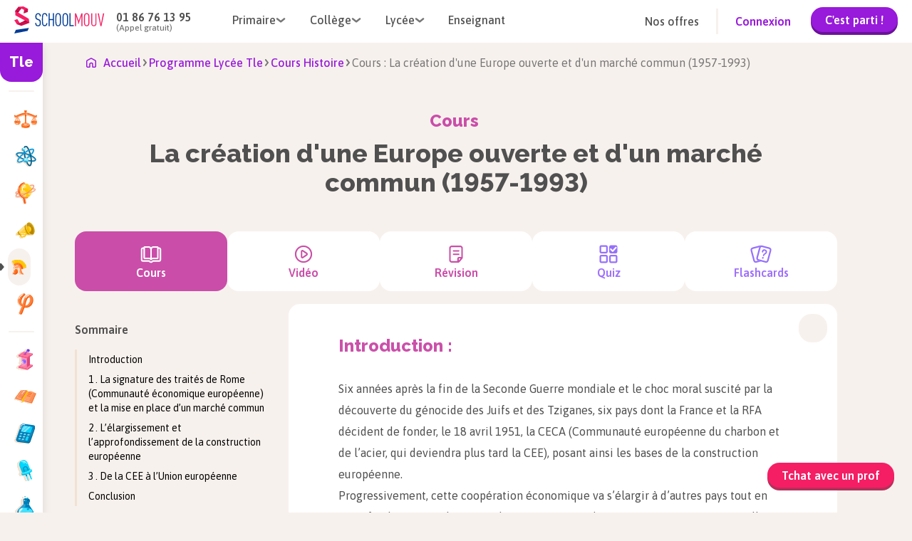

--- FILE ---
content_type: text/html; charset=utf-8
request_url: https://www.schoolmouv.fr/cours/la-creation-d-une-europe-ouverte-et-d-un-marche-commun-1957-1993-/fiche-de-cours
body_size: 43106
content:
<!DOCTYPE html><html lang="fr"><head><meta charSet="utf-8"/><meta name="viewport" content="width=device-width, initial-scale=1"/><link rel="preload" as="image" href="https://images.schoolmouv.fr/assets/icons/burger-menu.svg"/><link rel="preload" as="image" href="https://images.schoolmouv.fr/assets/logos/logo-schoolmouv.svg"/><link rel="preload" as="image" href="https://images.schoolmouv.fr/assets/icons/arrow.svg"/><link rel="preload" as="image" href="https://images.schoolmouv.fr/assets/logos/logo_schoolmouv_blanc.svg"/><link rel="preload" as="image" href="https://images.schoolmouv.fr/assets/stores/apple-store-logo.svg"/><link rel="preload" as="image" href="https://images.schoolmouv.fr/assets/stores/google-play-logo.png"/><link rel="preload" as="image" href="https://images.schoolmouv.fr/assets/socials/facebook.svg"/><link rel="preload" as="image" href="https://images.schoolmouv.fr/assets/socials/twitter.svg"/><link rel="preload" as="image" href="https://images.schoolmouv.fr/assets/socials/instagram.svg"/><link rel="preload" as="image" href="https://images.schoolmouv.fr/assets/socials/youtube.svg"/><link rel="stylesheet" href="/_next/static/css/e4970c83ed29d2f0.css" data-precedence="next"/><link rel="stylesheet" href="/_next/static/css/b26a1f6328a29379.css" data-precedence="next"/><link rel="stylesheet" href="/_next/static/css/4d08aa2946ee0530.css" data-precedence="next"/><link rel="stylesheet" href="/_next/static/css/211fcf239f139098.css" data-precedence="next"/><link rel="stylesheet" href="/_next/static/css/d0c80c22261b655c.css" data-precedence="next"/><link rel="stylesheet" href="/_next/static/css/0f5ca9a7023e7d79.css" data-precedence="next"/><link rel="stylesheet" href="/_next/static/css/c4b296522537b26f.css" data-precedence="next"/><link rel="stylesheet" href="/_next/static/css/1088ee845be3f2e0.css" data-precedence="next"/><link rel="stylesheet" href="/_next/static/css/b0ca4495e8b3120e.css" data-precedence="next"/><link rel="stylesheet" href="/_next/static/css/e3bca21cdcc0c658.css" data-precedence="next"/><link rel="stylesheet" href="/_next/static/css/16751c9cda0c50da.css" as="style" data-precedence="dynamic"/><link rel="stylesheet" href="/_next/static/css/d2481cca2acab500.css" as="style" data-precedence="dynamic"/><link rel="stylesheet" href="/_next/static/css/e2d8d51ff79782b6.css" as="style" data-precedence="dynamic"/><link rel="stylesheet" href="/_next/static/css/b87d853765ff4bba.css" as="style" data-precedence="dynamic"/><link rel="stylesheet" href="/_next/static/css/1734077d3b860097.css" as="style" data-precedence="dynamic"/><link rel="stylesheet" href="/_next/static/css/517ad9a8c0511cb4.css" as="style" data-precedence="dynamic"/><link rel="preload" as="script" fetchPriority="low" href="/_next/static/chunks/webpack-def253498104a869.js"/><script src="/_next/static/chunks/fd9d1056-ea2b6c96e7969d93.js" async=""></script><script src="/_next/static/chunks/2117-782816b900183b38.js" async=""></script><script src="/_next/static/chunks/main-app-5294d1645fe5526e.js" async=""></script><script src="/_next/static/chunks/a04758ff-b5688a0014a72cb2.js" async=""></script><script src="/_next/static/chunks/3266-df60e897209588c0.js" async=""></script><script src="/_next/static/chunks/666-b8f96d76ae94e15a.js" async=""></script><script src="/_next/static/chunks/3145-0c13e78ab0f3b98d.js" async=""></script><script src="/_next/static/chunks/7648-d62ae4396a46c456.js" async=""></script><script src="/_next/static/chunks/8003-69a2e11813ad5377.js" async=""></script><script src="/_next/static/chunks/6414-e666f7d6e8c971b0.js" async=""></script><script src="/_next/static/chunks/2791-af0681391de9e612.js" async=""></script><script src="/_next/static/chunks/2694-df4f39fbe93614e3.js" async=""></script><script src="/_next/static/chunks/4861-decd1a1cbf6755b3.js" async=""></script><script src="/_next/static/chunks/5268-7e09b3b0a3bdae25.js" async=""></script><script src="/_next/static/chunks/5899-cce9f2255fff26ce.js" async=""></script><script src="/_next/static/chunks/app/layout-eb6ce1346f5b600e.js" async=""></script><script src="/_next/static/chunks/bdfe9574-0a431dcbdd3c0f3f.js" async=""></script><script src="/_next/static/chunks/4962-8de18b8b6554181b.js" async=""></script><script src="/_next/static/chunks/637-ca1055101dfab318.js" async=""></script><script src="/_next/static/chunks/8956-437bb4424d6fe9a9.js" async=""></script><script src="/_next/static/chunks/3810-6e20401d10cb7ade.js" async=""></script><script src="/_next/static/chunks/app/(resources)/%5BsheetType%5D/%5BsheetSlug%5D/%5BresourceType%5D/page-e0099fd1eb852e82.js" async=""></script><script src="/_next/static/chunks/9256-039715d2376465ec.js" async=""></script><script src="/_next/static/chunks/app/(resources)/%5BsheetType%5D/%5BsheetSlug%5D/layout-2cab86e6a5851be0.js" async=""></script><script src="/_next/static/chunks/app/(resources)/%5BsheetType%5D/%5BsheetSlug%5D/@sidebar/default-8949e7f60b21947c.js" async=""></script><script src="/_next/static/chunks/7765-c3d5243c5de3e3b2.js" async=""></script><script src="/_next/static/chunks/395-19a9d3bab041aff6.js" async=""></script><script src="/_next/static/chunks/2040-c4904195d49983c6.js" async=""></script><script src="/_next/static/chunks/9930-cc087eaa4f1a384c.js" async=""></script><script src="/_next/static/chunks/app/(resources)/%5BsheetType%5D/%5BsheetSlug%5D/@resourceMenuMobile/default-5bc5479c47f53f1e.js" async=""></script><link rel="preload" as="image" href="https://images.schoolmouv.fr/assets/icons/home.svg"/><link rel="preload" as="image" href="https://images.schoolmouv.fr/assets/profiles/profile-bag.svg"/><link rel="preload" as="image" href="https://images.schoolmouv.fr/assets/profiles/profile-case.svg"/><link rel="preload" as="image" href="https://images.schoolmouv.fr/assets/profiles/profile-mug.svg"/><link rel="preload" as="image" href="https://images.schoolmouv.fr/assets/icons/back-arrow.svg"/><link rel="preload" as="image" href="/subjects/enseignement-moral-et-civique.svg"/><link rel="preload" as="image" href="/subjects/enseignement-scientifique.svg"/><link rel="preload" as="image" href="/subjects/geographie.svg"/><link rel="preload" as="image" href="/subjects/grand-oral.svg"/><link rel="preload" as="image" href="https://images.schoolmouv.fr/assets/icons/triangle-right.svg"/><link rel="preload" as="image" href="/subjects/histoire.svg"/><link rel="preload" as="image" href="/subjects/philosophie.svg"/><link rel="preload" as="image" href="/subjects/geopolitique-et-sciences-politiques.svg"/><link rel="preload" as="image" href="/subjects/humanites.svg"/><link rel="preload" as="image" href="/subjects/mathematiques.svg"/><link rel="preload" as="image" href="/subjects/numerique-et-sciences-informatiques.svg"/><link rel="preload" as="image" href="/subjects/physique-chimie.svg"/><link rel="preload" as="image" href="/subjects/ses.svg"/><link rel="preload" as="image" href="/subjects/svt.svg"/><link rel="preload" as="image" href="/subjects/allemand.svg"/><link rel="preload" as="image" href="/subjects/anglais.svg"/><link rel="preload" as="image" href="/subjects/espagnol.svg"/><title>La création du marché commun (1957-1993) : cours de Terminale</title><meta name="description" content="SchoolMouv ® te propose ce cours sur La création d&#x27;une Europe ouverte et d&#x27;un marché commun (1957-1993) (Terminale - Histoire) pour TOUT comprendre avec ✔️ vidéo ✔️ fiche de révision ✔️ exercices… "/><link rel="canonical" href="https://www.schoolmouv.fr/cours/la-creation-d-une-europe-ouverte-et-d-un-marche-commun-1957-1993-/fiche-de-cours"/><meta property="og:title" content="La création du marché commun (1957-1993) : cours de Terminale"/><meta property="og:description" content="SchoolMouv ® te propose ce cours sur La création d&#x27;une Europe ouverte et d&#x27;un marché commun (1957-1993) (Terminale - Histoire) pour TOUT comprendre avec ✔️ vidéo ✔️ fiche de révision ✔️ exercices… "/><meta name="twitter:card" content="summary"/><meta name="twitter:title" content="La création du marché commun (1957-1993) : cours de Terminale"/><meta name="twitter:description" content="SchoolMouv ® te propose ce cours sur La création d&#x27;une Europe ouverte et d&#x27;un marché commun (1957-1993) (Terminale - Histoire) pour TOUT comprendre avec ✔️ vidéo ✔️ fiche de révision ✔️ exercices… "/><link rel="icon" href="/favicon.ico"/><meta name="next-size-adjust"/><script data-testid="env-script">window['__ENV'] = {"NEXT_PUBLIC_SM_GTM_ENVIRONEMENT":"env-24","NEXT_PUBLIC_SM_GTM_TAG":"GTM-T47Q33C2","NEXT_PUBLIC_MENTIONS_LEGALES_LINK":"https://www.schoolmouv.fr/mentions-legales","NEXT_PUBLIC_SM_OFFER_URL":"https://offres.schoolmouv.fr/plans/","NEXT_PUBLIC_REVISION_PERIOD_END_DATE":"2025-12-02T23:59:59","NEXT_PUBLIC_SM_GRAPHQL_URL":"https://www.schoolmouv.fr/content/graphql","NEXT_PUBLIC_SM_GTM_ENABLE":"enabled","NEXT_PUBLIC_REVISION_PERIOD_FAIR_USE_TIME_VALUE":"1","NEXT_PUBLIC_REVISION_PERIOD_BLOCKED_DEGREES":"cp,ce1,ce2,cm1,cm2,6eme,5eme,4eme,3eme,seconde,1ere,1ere-techno,terminale,terminale-techno","NEXT_PUBLIC_SM_GTM_AUTH":"jbFBo6L5xBNQv7NjICDo_w","NEXT_PUBLIC_SM_API_URL":"https://www.schoolmouv.fr/content/api","NEXT_PUBLIC_PAYWALL_ENABLED":"enabled","NEXT_PUBLIC_SM_API_GATEWAY_URL":"https://www.schoolmouv.fr/sm-api-gateway","NEXT_PUBLIC_SM_DOMAIN":"schoolmouv.fr","NEXT_PUBLIC_SM_GTM_BASE_URL":"https://www.googletagmanager.com","NEXT_PUBLIC_CRISP_ENABLED":"enabled","NEXT_PUBLIC_RGPD_LINK":"https://www.schoolmouv.fr/charte-donnees-personnelles","NEXT_PUBLIC_CGV_LINK":"https://www.schoolmouv.fr/cgv","NEXT_PUBLIC_CRISP_WEBSITE_ID":"91b75207-d830-4990-a41e-a98789bd00fb","NEXT_PUBLIC_HYROS_URL":"https://cdfhezp.schoolmouv.fr","NEXT_PUBLIC_SM_GOOGLE_SEARCH_API_KEY":"a228961efd43949ba","NEXT_PUBLIC_EXAMS_YEAR":"2026","NEXT_PUBLIC_POOOL_ENABLED":"enabled","NEXT_PUBLIC_REVISION_PERIOD_FAIR_USE_TIME_UNIT":"day","NEXT_PUBLIC_CGV_UPDATED_DATE":"16/10/2025","NEXT_PUBLIC_WEB_VITALS_METRICS_ENABLED":"disabled","NEXT_PUBLIC_POOOL_APP_ID":"HV0P5-2T16H-JF0FQ-01JPD","NEXT_PUBLIC_SM_TEACHER_OFFERS_PAGE":"https://prof.schoolmouv.fr/presentation/","NEXT_PUBLIC_SM_GTM_IS_SERVER_SIDE":"enabled","NEXT_PUBLIC_REVISION_PERIOD_START_DATE":"2025-11-21T00:00:00","NEXT_PUBLIC_HYROS_ENABLED":"disabled","NEXT_PUBLIC_SM_BASE_URL":"https://www.schoolmouv.fr"}</script><script src="/_next/static/chunks/polyfills-42372ed130431b0a.js" noModule=""></script></head><body class="__variable_c80cf5 __variable_2a6a5b __variable_2a6a5b"><script>(self.__next_s=self.__next_s||[]).push([0,{"type":"application/ld+json","children":"{\"@context\":\"https://schema.org\",\"@type\":\"Organization\",\"name\":\"SchoolMouv\",\"url\":\"https://www.schoolmouv.fr\",\"logo\":\"https://images.schoolmouv.fr/assets/logos/logo-schoolmouv.svg\",\"contactPoint\":{\"@type\":\"ContactPoint\",\"telephone\":\"+33186761395\",\"contactType\":\"customer service\"},\"sameAs\":[\"https://www.facebook.com/SchoolMouv\",\"https://www.instagram.com/schoolmouv\",\"https://x.com/SchoolMouv\",\"https://www.youtube.com/channel/UCDbismsx1l31qVKCiFRWxYA\"]}","id":"organization-schema"}])</script><!--$--><div class="Toastify"></div><!--/$--><!--$--><noscript><iframe src="https://www.googletagmanager.com/ns.html?id=GTM-T47Q33C2" height="0" width="0" style="display:none;visibility:hidden"></iframe></noscript><!--/$--><!--$--><button class="button-module_btn__mk2JS button-module_btn--primary-premium__3c96F button-module_btn--small__-M-I8 crisp-button_crisp-button__0nnNK">Tchat avec un prof</button><!--/$--><div class="header_header--visible__NLgn9"><header class="header_header__navigation__PoLfg undefined navigation-module_navigation__O4uOl"><img src="https://images.schoolmouv.fr/assets/icons/burger-menu.svg" class="navigation-disconnected-module_burger-menu-icon__RrZFu" alt="burger menu"/><a href="https://www.schoolmouv.fr"><img src="https://images.schoolmouv.fr/assets/logos/logo-schoolmouv.svg" alt="schoolmouv-logo" class="navigation-module_logo__afmCF"/></a><div class="navigation-disconnected-module_navigation-disconnected__phone-container__0sS17"><p class="navigation-disconnected-module_navigation-disconnected__phone-number__64tNq">01 86 76 13 95</p><p class="navigation-disconnected-module_navigation-disconnected__phone-text__QpsN-">(Appel gratuit)</p></div><nav class="navigation-disconnected-module_navigation-disconnected__menus-container__J5hn8"><div class="undefined navigation-dropdown-module_navigation-link__xmkvc"><div class="navigation-dropdown-module_navigation-link__title__2-X8u"><span>Primaire</span><img src="https://images.schoolmouv.fr/assets/icons/arrow.svg" class="navigation-dropdown-module_navigation-link__arrow__j-RIx" alt="arrow"/></div><div class="navigation-dropdown-module_navigation-link__list__bB67h navigation-dropdown-module_navigation-link__list--hidden__OyV9W" style="left:0"><ul><li><a href="/cp">CP</a></li><li><a href="/ce1">CE1</a></li><li><a href="/ce2">CE2</a></li><li><a href="/cm1">CM1</a></li><li><a href="/cm2">CM2</a></li></ul></div></div><div class="undefined navigation-dropdown-module_navigation-link__xmkvc"><div class="navigation-dropdown-module_navigation-link__title__2-X8u"><span>Collège</span><img src="https://images.schoolmouv.fr/assets/icons/arrow.svg" class="navigation-dropdown-module_navigation-link__arrow__j-RIx" alt="arrow"/></div><div class="navigation-dropdown-module_navigation-link__list__bB67h navigation-dropdown-module_navigation-link__list--hidden__OyV9W" style="left:0"><ul><li><a href="/6eme">6ème</a></li><li><a href="/5eme">5ème</a></li><li><a href="/4eme">4ème</a></li><li><a href="/3eme">3ème</a></li><li><a href="/3eme/brevet">Brevet</a></li></ul></div></div><div class="undefined navigation-dropdown-module_navigation-link__xmkvc"><div class="navigation-dropdown-module_navigation-link__title__2-X8u"><span>Lycée</span><img src="https://images.schoolmouv.fr/assets/icons/arrow.svg" class="navigation-dropdown-module_navigation-link__arrow__j-RIx" alt="arrow"/></div><div class="navigation-dropdown-module_navigation-link__list__bB67h navigation-dropdown-module_navigation-link__list--hidden__OyV9W" style="left:0"><ul><li><a href="/seconde">Seconde</a></li><li><a href="/1ere">Première</a></li><li><a href="/terminale">Terminale</a></li><li><a href="/1ere/bac-francais">Bac de Français</a></li><li><a href="/1ere/bac-mathematiques">Bac de Mathématiques</a></li><li><a href="/terminale/bac">Baccalauréat</a></li></ul></div></div><a href="https://prof.schoolmouv.fr/presentation/" class="navigation-disconnected-module_navigation-disconnected__menu-link__-AW8c link-module_xxx__aw2PQ link-module_xxx--large__UT8xp link-module_xxx--button__H2YEX link-module_xxx--button-secondary__qe7un"> <!-- -->Enseignant</a></nav><div class="navigation-disconnected-module_navigation-disconnected__filler__dS0bx"></div><div class="navigation-disconnected-module_navigation-disconnected__cta-container__epGxU"><a href="https://offres.schoolmouv.fr/plans/" class="navigation-disconnected-module_navigation-disconnected__offer-link__whZzx link-module_xxx__aw2PQ link-module_xxx--large__UT8xp link-module_xxx--button__H2YEX link-module_xxx--button-secondary__qe7un"> <!-- -->Nos offres</a><div class="navigation-disconnected-module_navigation-disconnected__divider__Y67Zf"></div><div class="navigation-disconnected-module_navigation-disconnected__link-container__25POK"><a href="https://www.schoolmouv.fr/membre/connexion" class="navigation-disconnected-module_navigation-disconnected__signin-link__kPfIF link-module_xxx__aw2PQ link-module_xxx--large__UT8xp link-module_xxx--button__H2YEX link-module_xxx--button-primary__ugZkN"> <!-- -->Connexion</a><a href="https://offres.schoolmouv.fr/plans/" class="navigation-disconnected-module_navigation-disconnected__trial-button__tf4NC"><button class="button-module_btn__mk2JS button-module_btn--primary__BCvtS button-module_btn--small__-M-I8 undefined">C&#x27;est parti !</button></a></div></div><a href="https://www.schoolmouv.fr/membre/connexion" class="navigation-disconnected-module_navigation-disconnected__mobile-signin-button__Do5yo"><button class="button-module_btn__mk2JS button-module_btn--primary__BCvtS button-module_btn--small__-M-I8 undefined">Connexion</button></a></header><div class="header_header__mobile-burger-wrapper__0wIhO header_header__mobile-burger-wrapper--hidden__FjrYe"><div class="header_header__mobile-burger-overlay__UtZrW"></div><div class="header_header__mobile-burger-container__WnbbE"><!--$--><div class="mobile-burger-menu_mobile-burger__YBhne"><div class="mobile-burger-menu_mobile-burger-menu__LK6R8"><div class="mobile-burger-menu_mobile-burger-menu__phone__VXQMB"><a href="tel:+331 86 76 13 95" class="mobile-burger-menu_mobile-burger-menu__phone-number__nYyvM">01 86 76 13 95</a><div class="mobile-burger-menu_mobile-burger-menu__phone-text__97aSX">(Appel gratuit)</div></div><div class="navigation-dropdown-mobile-module_navigation-dropdown-mobile__6xPB6"><div class="navigation-dropdown-mobile-module_navigation-dropdown-mobile__title__Tjfjr">Primaire<div class="navigation-dropdown-mobile-module_navigation-dropdown-mobile__filler__DPBt7"></div><img height="7" width="14" src="https://images.schoolmouv.fr/assets/icons/arrow.svg" class="navigation-dropdown-mobile-module_navigation-dropdown-mobile__arrow__SNYkt"/></div><ul class="navigation-dropdown-mobile-module_navigation-dropdown-mobile__list__mjuSb"><li><a href="/cp">CP</a></li><li><a href="/ce1">CE1</a></li><li><a href="/ce2">CE2</a></li><li><a href="/cm1">CM1</a></li><li><a href="/cm2">CM2</a></li></ul></div><div class="navigation-dropdown-mobile-module_navigation-dropdown-mobile__6xPB6"><div class="navigation-dropdown-mobile-module_navigation-dropdown-mobile__title__Tjfjr">Collège<div class="navigation-dropdown-mobile-module_navigation-dropdown-mobile__filler__DPBt7"></div><img height="7" width="14" src="https://images.schoolmouv.fr/assets/icons/arrow.svg" class="navigation-dropdown-mobile-module_navigation-dropdown-mobile__arrow__SNYkt"/></div><ul class="navigation-dropdown-mobile-module_navigation-dropdown-mobile__list__mjuSb"><li><a href="/6eme">6ème</a></li><li><a href="/5eme">5ème</a></li><li><a href="/4eme">4ème</a></li><li><a href="/3eme">3ème</a></li><li><a href="/3eme/brevet">Brevet</a></li></ul></div><div class="navigation-dropdown-mobile-module_navigation-dropdown-mobile__6xPB6"><div class="navigation-dropdown-mobile-module_navigation-dropdown-mobile__title__Tjfjr">Lycée<div class="navigation-dropdown-mobile-module_navigation-dropdown-mobile__filler__DPBt7"></div><img height="7" width="14" src="https://images.schoolmouv.fr/assets/icons/arrow.svg" class="navigation-dropdown-mobile-module_navigation-dropdown-mobile__arrow__SNYkt"/></div><ul class="navigation-dropdown-mobile-module_navigation-dropdown-mobile__list__mjuSb"><li><a href="/seconde">Seconde</a></li><li><a href="/1ere">Première</a></li><li><a href="/terminale">Terminale</a></li><li><a href="/1ere/bac-francais">Bac de Français</a></li><li><a href="/1ere/bac-mathematiques">Bac de Mathématiques</a></li><li><a href="/terminale/bac">Baccalauréat</a></li></ul></div><div class="navigation-dropdown-mobile-module_navigation-dropdown-mobile__6xPB6"><div class="navigation-dropdown-mobile-module_navigation-dropdown-mobile__title__Tjfjr"><a href="https://prof.schoolmouv.fr/presentation/">Enseignant</a><div class="navigation-dropdown-mobile-module_navigation-dropdown-mobile__filler__DPBt7"></div></div></div><div class="navigation-dropdown-mobile-module_navigation-dropdown-mobile__6xPB6"><div class="navigation-dropdown-mobile-module_navigation-dropdown-mobile__title__Tjfjr"><a href="https://offres.schoolmouv.fr/plans/">Nos offres</a><div class="navigation-dropdown-mobile-module_navigation-dropdown-mobile__filler__DPBt7"></div></div></div><a href="https://www.schoolmouv.fr/membre/connexion"><button class="button-module_btn__mk2JS button-module_btn--primary__BCvtS button-module_btn--large__wpfTj mobile-burger-menu_mobile-burger-menu__cta-btn__3A8ZS">Connexion</button></a></div></div><!--/$--></div></div><div class="header_header__mobile-connected-menu-container--hidden__2VhB0"><!--$--><div class="connected-menu_mobile-connected-menu__Oh0Xx"><div class="connected-menu_mobile-connected-menu__container__lLei0"><div class="connected-menu_mobile-connected-menu__heading__67Vya"><img alt="smiley" loading="lazy" width="32" height="34" decoding="async" data-nimg="1" style="color:transparent" src="https://images.schoolmouv.fr/assets/avatar/smiley.svg"/> </div><div class="navigation-dropdown-mobile-module_navigation-dropdown-mobile__6xPB6"><div class="navigation-dropdown-mobile-module_navigation-dropdown-mobile__title__Tjfjr"><a href="https://www.schoolmouv.fr/membre/connexion">Se déconnecter</a><div class="navigation-dropdown-mobile-module_navigation-dropdown-mobile__filler__DPBt7"></div></div></div></div></div><!--/$--></div></div><div class="__variable_c80cf5 __variable_2a6a5b __variable_2a6a5b"><main id="top"><div class="layout_sheet-slug-layout-content__RyJhE"><div><div class="sidebar-client-wrapper_sidebar-wrapper__JHpI7 "><div class="undefined sidebar-module_sidebar__ruXSQ"><div class="sidebar-module_sidebar__title__zKG0f">Tle</div><nav class="sidebar-module_sidebar__nav__l-VVn"><div class="sidebar-module_sidebar__separator__UEI-G"><p>Matières générales</p></div><ul><li class="sidebar-module_sidebar__nav-element--active__-L3gC"><a class="sidebar-element-module_sidebar-element__DTIgT sidebar-element-module_sidebar-element__only-icon-visible__AjzlL" href="https://www.schoolmouv.fr/terminale/enseignement-moral-et-civique"><img src="/subjects/enseignement-moral-et-civique.svg" class="sidebar-element-module_sidebar-element__picto__T6j8t" alt=""/><p class="sidebar-element-module_sidebar-element__text__QXLkf">Enseignement moral et civique</p></a></li><li class="sidebar-module_sidebar__nav-element--active__-L3gC"><a class="sidebar-element-module_sidebar-element__DTIgT sidebar-element-module_sidebar-element__only-icon-visible__AjzlL" href="https://www.schoolmouv.fr/terminale/enseignement-scientifique"><img src="/subjects/enseignement-scientifique.svg" class="sidebar-element-module_sidebar-element__picto__T6j8t" alt=""/><p class="sidebar-element-module_sidebar-element__text__QXLkf">Enseignement scientifique</p></a></li><li class="sidebar-module_sidebar__nav-element--active__-L3gC"><a class="sidebar-element-module_sidebar-element__DTIgT sidebar-element-module_sidebar-element__only-icon-visible__AjzlL" href="https://www.schoolmouv.fr/terminale/geographie"><img src="/subjects/geographie.svg" class="sidebar-element-module_sidebar-element__picto__T6j8t" alt=""/><p class="sidebar-element-module_sidebar-element__text__QXLkf">Géographie</p></a></li><li class="sidebar-module_sidebar__nav-element--active__-L3gC"><a class="sidebar-element-module_sidebar-element__DTIgT sidebar-element-module_sidebar-element__only-icon-visible__AjzlL" href="https://www.schoolmouv.fr/terminale/grand-oral"><img src="/subjects/grand-oral.svg" class="sidebar-element-module_sidebar-element__picto__T6j8t" alt=""/><p class="sidebar-element-module_sidebar-element__text__QXLkf">Grand oral</p></a></li><li class="sidebar-module_sidebar__nav-element--active__-L3gC"><img src="https://images.schoolmouv.fr/assets/icons/triangle-right.svg" alt="curseur matière séléctionnée" class="sidebar-module_sidebar__nav-element--cursor__Binqj"/><a class="sidebar-element-module_sidebar-element__DTIgT sidebar-element-module_sidebar-element__only-icon-visible__AjzlL sidebar-element-module_sidebar-element__only-icon-visible--active__8bqGN sidebar-element-module_sidebar-element--active__ZqotX" href="https://www.schoolmouv.fr/terminale/histoire"><img src="/subjects/histoire.svg" class="sidebar-element-module_sidebar-element__picto__T6j8t" alt=""/><p class="sidebar-element-module_sidebar-element__text__QXLkf">Histoire</p></a></li><li class="sidebar-module_sidebar__nav-element--active__-L3gC"><a class="sidebar-element-module_sidebar-element__DTIgT sidebar-element-module_sidebar-element__only-icon-visible__AjzlL" href="https://www.schoolmouv.fr/terminale/philosophie"><img src="/subjects/philosophie.svg" class="sidebar-element-module_sidebar-element__picto__T6j8t" alt=""/><p class="sidebar-element-module_sidebar-element__text__QXLkf">Philosophie</p></a></li></ul><div class="sidebar-module_sidebar__separator__UEI-G"><p>Spécialités</p></div><ul><li class="sidebar-module_sidebar__nav-element--active__-L3gC"><a class="sidebar-element-module_sidebar-element__DTIgT sidebar-element-module_sidebar-element__only-icon-visible__AjzlL" href="https://www.schoolmouv.fr/terminale/geopolitique-et-sciences-politiques"><img src="/subjects/geopolitique-et-sciences-politiques.svg" class="sidebar-element-module_sidebar-element__picto__T6j8t" alt=""/><p class="sidebar-element-module_sidebar-element__text__QXLkf">Géopolitique et sciences politiques</p></a></li><li class="sidebar-module_sidebar__nav-element--active__-L3gC"><a class="sidebar-element-module_sidebar-element__DTIgT sidebar-element-module_sidebar-element__only-icon-visible__AjzlL" href="https://www.schoolmouv.fr/terminale/humanites"><img src="/subjects/humanites.svg" class="sidebar-element-module_sidebar-element__picto__T6j8t" alt=""/><p class="sidebar-element-module_sidebar-element__text__QXLkf">Humanités</p></a></li><li class="sidebar-module_sidebar__nav-element--active__-L3gC"><a class="sidebar-element-module_sidebar-element__DTIgT sidebar-element-module_sidebar-element__only-icon-visible__AjzlL" href="https://www.schoolmouv.fr/terminale/mathematiques"><img src="/subjects/mathematiques.svg" class="sidebar-element-module_sidebar-element__picto__T6j8t" alt=""/><p class="sidebar-element-module_sidebar-element__text__QXLkf">Mathématiques</p></a></li><li class="sidebar-module_sidebar__nav-element--active__-L3gC"><a class="sidebar-element-module_sidebar-element__DTIgT sidebar-element-module_sidebar-element__only-icon-visible__AjzlL" href="https://www.schoolmouv.fr/terminale/numerique-et-sciences-informatiques"><img src="/subjects/numerique-et-sciences-informatiques.svg" class="sidebar-element-module_sidebar-element__picto__T6j8t" alt=""/><p class="sidebar-element-module_sidebar-element__text__QXLkf">Numérique et sciences informatiques</p></a></li><li class="sidebar-module_sidebar__nav-element--active__-L3gC"><a class="sidebar-element-module_sidebar-element__DTIgT sidebar-element-module_sidebar-element__only-icon-visible__AjzlL" href="https://www.schoolmouv.fr/terminale/physique-chimie"><img src="/subjects/physique-chimie.svg" class="sidebar-element-module_sidebar-element__picto__T6j8t" alt=""/><p class="sidebar-element-module_sidebar-element__text__QXLkf">Physique-chimie</p></a></li><li class="sidebar-module_sidebar__nav-element--active__-L3gC"><a class="sidebar-element-module_sidebar-element__DTIgT sidebar-element-module_sidebar-element__only-icon-visible__AjzlL" href="https://www.schoolmouv.fr/terminale/ses"><img src="/subjects/ses.svg" class="sidebar-element-module_sidebar-element__picto__T6j8t" alt=""/><p class="sidebar-element-module_sidebar-element__text__QXLkf">SES</p></a></li><li class="sidebar-module_sidebar__nav-element--active__-L3gC"><a class="sidebar-element-module_sidebar-element__DTIgT sidebar-element-module_sidebar-element__only-icon-visible__AjzlL" href="https://www.schoolmouv.fr/terminale/svt"><img src="/subjects/svt.svg" class="sidebar-element-module_sidebar-element__picto__T6j8t" alt=""/><p class="sidebar-element-module_sidebar-element__text__QXLkf">SVT</p></a></li></ul><div class="sidebar-module_sidebar__separator__UEI-G"><p>Langue(s) vivante(s)</p></div><ul><li class="sidebar-module_sidebar__nav-element--active__-L3gC"><a class="sidebar-element-module_sidebar-element__DTIgT sidebar-element-module_sidebar-element__only-icon-visible__AjzlL" href="https://www.schoolmouv.fr/terminale/allemand"><img src="/subjects/allemand.svg" class="sidebar-element-module_sidebar-element__picto__T6j8t" alt=""/><p class="sidebar-element-module_sidebar-element__text__QXLkf">Allemand</p></a></li><li class="sidebar-module_sidebar__nav-element--active__-L3gC"><a class="sidebar-element-module_sidebar-element__DTIgT sidebar-element-module_sidebar-element__only-icon-visible__AjzlL" href="https://www.schoolmouv.fr/terminale/anglais"><img src="/subjects/anglais.svg" class="sidebar-element-module_sidebar-element__picto__T6j8t" alt=""/><p class="sidebar-element-module_sidebar-element__text__QXLkf">Anglais</p></a></li><li class="sidebar-module_sidebar__nav-element--active__-L3gC"><a class="sidebar-element-module_sidebar-element__DTIgT sidebar-element-module_sidebar-element__only-icon-visible__AjzlL" href="https://www.schoolmouv.fr/terminale/espagnol"><img src="/subjects/espagnol.svg" class="sidebar-element-module_sidebar-element__picto__T6j8t" alt=""/><p class="sidebar-element-module_sidebar-element__text__QXLkf">Espagnol</p></a></li></ul></nav></div></div></div><div><script>(self.__next_s=self.__next_s||[]).push([0,{"type":"application/ld+json","children":"{\"@context\":\"https://schema.org\",\"@type\":\"BreadcrumbList\",\"itemListElement\":[{\"@type\":\"ListItem\",\"position\":1,\"name\":\"Programme Lycée Tle\",\"item\":\"https://www.schoolmouv.fr/terminale\"},{\"@type\":\"ListItem\",\"position\":2,\"name\":\"Cours Histoire\",\"item\":\"https://www.schoolmouv.fr/terminale/histoire\"},{\"@type\":\"ListItem\",\"position\":3,\"name\":\"Cours : La création d'une Europe ouverte et d'un marché commun (1957-1993)\",\"item\":\"https://www.schoolmouv.fr/cours/la-creation-d-une-europe-ouverte-et-d-un-marche-commun-1957-1993-/fiche-de-cours\"}]}","id":"breadcrumb-json-ld"}])</script><div class="resource-breadcrumb_resource-breadcrumb__7JKHJ breadcrumb-module_breadcrumb__r-ILp"><a style="height:24px" href="https://www.schoolmouv.fr"><img height="24" width="14" src="https://images.schoolmouv.fr/assets/icons/home.svg" alt="breadcrumb home"/><span>Accueil</span></a><img class="breadcrumb-module_breadcrumb__arrow__rwsor" height="8" width="11" src="https://images.schoolmouv.fr/assets/icons/arrow.svg" alt="arrow"/><a id="bc1" type="default" href="https://www.schoolmouv.fr/terminale"><span>Programme Lycée Tle</span></a><img class="breadcrumb-module_breadcrumb__arrow__rwsor" height="8" width="11" src="https://images.schoolmouv.fr/assets/icons/arrow.svg" alt="arrow"/><a id="bc2" type="default" href="https://www.schoolmouv.fr/terminale/histoire"><span>Cours Histoire</span></a><img class="breadcrumb-module_breadcrumb__arrow__rwsor" height="8" width="11" src="https://images.schoolmouv.fr/assets/icons/arrow.svg" alt="arrow"/><span id="bc3">Cours : La création d'une Europe ouverte et d'un marché commun (1957-1993)</span></div><div class="layout_sheet__8uYSM"><!--$--><!--/$--><div style="display:none"><div class="menu-modal-mobile_menu-modal-mobile__1Grj0"><div class="menu-modal-mobile_menu-modal-mobile__button__3vPnl"><div class="sidebar-mobile-select-module_sidebar-mobile-select__ONqEq"><span class="sidebar-mobile-select-module_sidebar-mobile-select__degree__vdZHn">Tle</span><span class="sidebar-mobile-select-module_sidebar-mobile-select__subject__ireDy">Histoire<img src="https://images.schoolmouv.fr/assets/icons/arrow.svg" alt=""/></span></div></div><div style="position:fixed;top:0;bottom:0;left:0;right:0;z-index:9999999;overflow:hidden;pointer-events:none"></div></div></div><div class="layout_sheet-title-container__Vh6Bb"><!--$!--><template data-dgst="BAILOUT_TO_CLIENT_SIDE_RENDERING"></template><!--/$--><div><h1 class="sheet-title_sheet-title___CLzd"><span class="sheet-title_resource-type__7Trqk">Cours<!-- --> </span><span>La création d'une Europe ouverte et d'un marché commun (1957-1993)</span></h1></div></div><!--$--><nav class="resource-types-tab-bar_resource-types-tab-bar__1fnVA tab-bar-module_tab-bar__KOQYv"><ul><li style="--background-icon:url(https://images.schoolmouv.fr/assets/resources/course.svg)" class="tab-module_tab__qumEr tab-module_tab--active__PwujP tab-module_tab--mulberry__zOU65" id="tab-6579d8ee17d5fd0100e1642a"><a class=" resource-button_resource-button__link__erG9w" href="/cours/la-creation-d-une-europe-ouverte-et-d-un-marche-commun-1957-1993-/fiche-de-cours"><img alt="Cours-icon" loading="lazy" width="40" height="40" decoding="async" data-nimg="1" style="color:transparent" src="https://images.schoolmouv.fr/assets/resources/course.svg"/><span>Cours</span></a></li><li style="--background-icon:url(https://images.schoolmouv.fr/assets/resources/video.svg)" class="tab-module_tab__qumEr tab-module_tab--mulberry__zOU65" id="tab-66cc7910e078b314f60e5afb"><div class=" resource-button_resource-button__link__erG9w"><img alt="Vidéo-icon" loading="lazy" width="40" height="40" decoding="async" data-nimg="1" style="color:transparent" src="https://images.schoolmouv.fr/assets/resources/video.svg"/><span>Vidéo</span></div></li><li style="--background-icon:url(https://images.schoolmouv.fr/assets/resources/revision.svg)" class="tab-module_tab__qumEr tab-module_tab--mulberry__zOU65" id="tab-6156c9cb8c94bf0100513fd9"><a class=" resource-button_resource-button__link__erG9w" href="/cours/la-creation-d-une-europe-ouverte-et-d-un-marche-commun-1957-1993-/fiche-de-revision"><img alt="Fiche de révision-icon" loading="lazy" width="40" height="40" decoding="async" data-nimg="1" style="color:transparent" src="https://images.schoolmouv.fr/assets/resources/revision.svg"/><span>Révision</span></a></li><li style="--background-icon:url(https://images.schoolmouv.fr/assets/resources/quiz.svg)" class="tab-module_tab__qumEr tab-module_tab--violet__7Tv7w" id="tab-6579d91117d5fd0100e1642d"><div class=" resource-button_resource-button__link__erG9w"><img alt="Quiz-icon" loading="lazy" width="40" height="40" decoding="async" data-nimg="1" style="color:transparent" src="https://images.schoolmouv.fr/assets/resources/quiz.svg"/><span>Quiz</span></div></li><li style="--background-icon:url(https://images.schoolmouv.fr/assets/resources/flashcards.svg)" class="tab-module_tab__qumEr tab-module_tab--violet__7Tv7w" id="tab-667c1f4e3bb9206b33e866cd"><div class=" resource-button_resource-button__link__erG9w"><img alt="Flashcards-icon" loading="lazy" width="40" height="40" decoding="async" data-nimg="1" style="color:transparent" src="https://images.schoolmouv.fr/assets/resources/flashcards.svg"/><span>Flashcards</span></div></li></ul></nav><!--/$--><!--$--><!--/$--><div class="resource-container_resource-container-wrapper__41bmw"><div class="resource-container_resource-container-mobile-header__TrXYr"><!--$--><!--/$--><!--$--><div class="resource-actions_resource__actions__CUyDD resource-container_resource-container-mobile-header__actions__wpBHb"><div><button class="resource-action-button_resource-action__button__hOaJL resource-action-button_opened-width-182__tuEBE" data-id="resource-get-pdf-button"><div class="resource-action-button_resource-action__icon__R21qh resource-action-button_download__Me3h0"></div><span class="resource-action-button_resource-action__text__xHyJz">Télécharger en PDF</span></button></div></div><!--/$--></div><!--$--><div class="resource-container_resource-container-summary__TpEQK  resource-summary_resource-summary__IbAdB "><div class="resource-summary_resource-summary__container__gBaOw"><div class="resource-summary_resource-summary__header__jqgi9"><span class="resource-summary_resource-summary__title__nNOW_">Sommaire</span></div><div><ul class="resource-summary_resource-summary__list__4_KwI"><li class="resource-summary_resource-summary__list-item__ZjMCx "><a class="react-luna-container"><span>Introduction</span></a></li><li class="resource-summary_resource-summary__list-item__ZjMCx "><a class="react-luna-container"><span>1 . 
  La signature des traités de Rome (Communauté économique européenne) et la mise en place d’un marché commun
</span></a></li><li class="resource-summary_resource-summary__list-item__ZjMCx "><a class="react-luna-container"><span>2 . 
  L’élargissement et l’approfondissement de la construction européenne
</span></a></li><li class="resource-summary_resource-summary__list-item__ZjMCx "><a class="react-luna-container"><span>3 . 
  De la&nbsp;CEE à l’Union européenne
</span></a></li><li class="resource-summary_resource-summary__list-item__ZjMCx "><a class="react-luna-container"><span>Conclusion</span></a></li></ul></div></div></div><!--/$--><div class="resource-container_resource-container-content___ObAf"><!--$--><div class="resource-actions_resource__actions__CUyDD resource-container_resource-container-content__actions__9rHbj"><div><button class="resource-action-button_resource-action__button__hOaJL resource-action-button_opened-width-182__tuEBE" data-id="resource-get-pdf-button"><div class="resource-action-button_resource-action__icon__R21qh resource-action-button_download__Me3h0"></div><span class="resource-action-button_resource-action__text__xHyJz">Télécharger en PDF</span></button></div></div><!--/$--><!--$--><!--/$--><div class="resource-content_resource__content__0BOPb resource-content_resource__content__paywall-hidden__Pc_Is"><div style="height:1400px"><div><div class="react-luna-container luna-content_luna-content__6MeDY paywalled-content"><div class="luna-content_luna-content__section__z7rg5"><div class=""><div id='introduction' class='introduction' markdown='1' data-summary='introduction'><p>Introduction&nbsp;:</p>
<p>Six années après la fin de la Seconde Guerre mondiale et le choc moral suscité par la découverte du génocide des Juifs et des Tziganes, six pays dont la France et la&nbsp;RFA décident de fonder, le&nbsp;18&nbsp;avril&nbsp;1951, la&nbsp;CECA (Communauté européenne du charbon et de l’acier, qui deviendra plus tard la&nbsp;CEE), posant ainsi les bases de la construction européenne.<br />
Progressivement, cette coopération économique va s’élargir à d’autres pays tout en approfondissant ses domaines de compétences. C’est précisément ce que nous allons étudier dans cette leçon en nous posant les questions suivantes&nbsp;:</p>
<ul>


<li>Comment s’approfondit le projet européen entre&nbsp;1957 et&nbsp;1993&nbsp;?</li>


<li>Quels sont les nouveaux pays qui rejoignent la&nbsp;CEE&nbsp;?</li>


<li>Comment et pourquoi passe-t-on de la&nbsp;CEE à l’UE&nbsp;?</li>
</ul>
<p>Pour répondre à ces différentes questions, la première partie sera consacrée à la signature des traités de Rome en&nbsp;1957 qui posent les bases d’un marché commun. Dans une deuxième partie, nous traiterons de l’élargissement progressif du projet européen. Enfin, la troisième partie concernera le traité de Maastricht et la transformation de la&nbsp;CEE en Union européenne.</p></div>
<p><span class='alinea'></span><span class='alinea'></span><span class='alinea'></span><span class='alinea'></span><h2 id="h2-1" data-summary="h2-1" range="1" markdown="1">
<span class='alinea'></span><span class='alinea'></span><span class='alinea'></span><span class='alinea'></span>  <div markdown="1">La signature des traités de Rome (Communauté économique européenne) et la mise en place d’un marché commun</div>
<span class='alinea'></span><span class='alinea'></span><span class='alinea'></span><span class='alinea'></span></h2>
<span class='alinea'></span><span class='alinea'></span><span class='alinea'></span><span class='alinea'></span></p>
<p>L’échec en&nbsp;1954 de la&nbsp;CED (Communauté européenne de défense), visant à développer la coopération militaire entre les pays européens, incite les six pays membres de la&nbsp;CECA à renforcer dans un premier temps leur coopération économique.</p>
<p><span class='alinea'></span><span class='alinea'></span><span class='alinea'></span><span class='alinea'></span><h3 range="a" markdown="1">
<span class='alinea'></span><span class='alinea'></span><span class='alinea'></span><span class='alinea'></span>  <div markdown="1">La création de la&nbsp;CEE</div>
<span class='alinea'></span><span class='alinea'></span><span class='alinea'></span><span class='alinea'></span></h3>
<span class='alinea'></span><span class='alinea'></span><span class='alinea'></span><span class='alinea'></span></p>
<p>Le&nbsp;25 mars&nbsp;1957 sont signés les <b>traités de Rome</b> entre la France, la&nbsp;RFA, la Belgique, l’Italie, le Luxembourg et les Pays-Bas. Ainsi est fondée la<b>&nbsp;CEE (Communauté économique européenne)</b>. L’objectif premier est de créer un <b>marché commun</b> dans lequel les pays membres pourraient librement échanger des biens et des services en supprimant les droits de douane ainsi que les règlementations qui limitent le volume des échanges commerciaux.</p>
<div class='blocks definition' markdown='1'><div class='blocks-icon'>
<img src='/images/definition.svg' alt='bannière definition' />
<p>Définition</p>
</div>
<div class='blocks-text' markdown='1'><p><b>Marché commun&nbsp;:</b></p>
<p>Le marché commun est une union économique visant à supprimer les barrières douanières et à faciliter le commerce entre les pays membres.</p></div></div>
<div class='image_container' style="width:70%;" markdown='1'><div class='image_zoom' markdown='1'><p><img src="https://kronos-images.schoolmouv.fr/fnx-hist-tle-c30-img01-.jpg" alt="Signature traité Rome - SchoolMouv - Histoire - Terminale" /> 
<span>La signature du traité de Rome, le 25&nbsp;mars&nbsp;1957
 </span></p></div></div>
<p>La&nbsp;CEE est alors dirigée par une <b>Commission européenne</b> qui se trouve à Bruxelles. Elle propose des mesures, des règlementations et contrôle leur exécution. Le <b>Conseil des ministres</b> approuve et valide les mesures proposées par la Commission. Il faudra cependant attendre&nbsp;1979 pour qu’un premier <b>Parlement européen</b> soit élu au suffrage universel direct. Son siège sera situé à Strasbourg.</p>
<p><span class='alinea'></span><span class='alinea'></span><span class='alinea'></span><span class='alinea'></span><h3 range="b" markdown="1">
<span class='alinea'></span><span class='alinea'></span><span class='alinea'></span><span class='alinea'></span>  <div markdown="1">La création d’Euratom&nbsp;(1957)</div>
<span class='alinea'></span><span class='alinea'></span><span class='alinea'></span><span class='alinea'></span></h3>
<span class='alinea'></span><span class='alinea'></span><span class='alinea'></span><span class='alinea'></span>
On l’oublie trop souvent, mais à Rome est également signé le traité fondant l’<b>Euratom</b> (Communauté européenne de l’énergie atomique) qui vise à favoriser la coopération entre les six États membres afin d’accélérer la recherche scientifique et <b>développer ainsi les usages liés au nucléaire civil</b>. L’objectif est également de <b>favoriser l’autonomie énergétique de l’Europe</b>, continent encore beaucoup trop dépendant des exportations de pétrole pour assurer son développement économique et social.</p>
<p><span class='alinea'></span><span class='alinea'></span><span class='alinea'></span><span class='alinea'></span><h3 range="c" markdown="1">
<span class='alinea'></span><span class='alinea'></span><span class='alinea'></span><span class='alinea'></span>  <div markdown="1">La mise en place d’une politique agricole commune&nbsp;</div>
<span class='alinea'></span><span class='alinea'></span><span class='alinea'></span><span class='alinea'></span></h3>
<span class='alinea'></span><span class='alinea'></span><span class='alinea'></span><span class='alinea'></span></p>
<p>En&nbsp;1962 est mise en place entre les pays membres une <b>politique agricole commune</b> qui doit remplacer les différentes mesures mises en place au sein des six pays de la&nbsp;CEE. Ainsi l’article&nbsp;39 du traité instituant la&nbsp;<b>PAC</b> précise les objectifs suivants&nbsp;:</p>
<ul>

<li>accroître la productivité de l’agriculture en développant le progrès technique et en assurant un emploi optimum des facteurs de production, notamment de la main-d’œuvre&nbsp;;</li>

<li>assurer un niveau de vie équitable à la population agricole&nbsp;;</li>

<li>stabiliser les marchés&nbsp;;</li>

<li>garantir la sécurité des approvisionnements&nbsp;;</li>

<li>assurer des prix raisonnables aux consommateurs.</li>
</ul>
<p>En favorisant une <b>agriculture productiviste au détriment du respect de l’environnement</b>, la&nbsp;PAC a toutefois permis aux agriculteurs de recevoir d’importantes subventions et de développer leurs activités tout en maintenant un niveau de vie correct.</p>
<div class='blocks definition' markdown='1'><div class='blocks-icon'>
<img src='/images/definition.svg' alt='bannière definition' />
<p>Définition</p>
</div>
<div class='blocks-text' markdown='1'><p><b>Agriculture productiviste&nbsp;:</b></p>
<p>Agriculture qui recherche une production maximale grâce à une forte mécanisation et à l’utilisation de produits chimiques (engrais, pesticides).</p></div></div>
<div class='blocks a_retenir' markdown='1'><div class='blocks-icon'>
<img src='/images/a-retenir.svg' alt='bannière à retenir' />
<p>À retenir</p>
</div>
<div class='blocks-text' markdown='1'><p>Le projet de construction européenne qui se construit autour de l’axe franco-allemand cherche à développer les échanges commerciaux en fondant un marché commun. L’objectif est également de développer la prospérité et la démocratie sur un continent dévasté par deux guerres mondiales en moins de&nbsp;50&nbsp;ans.</p></div></div>
<p><span class='alinea'></span><span class='alinea'></span><span class='alinea'></span><span class='alinea'></span><h2 id="h2-2" data-summary="h2-2" range="2" markdown="1">
<span class='alinea'></span><span class='alinea'></span><span class='alinea'></span><span class='alinea'></span>  <div markdown="1">L’élargissement et l’approfondissement de la construction européenne</div>
<span class='alinea'></span><span class='alinea'></span><span class='alinea'></span><span class='alinea'></span></h2>
<span class='alinea'></span><span class='alinea'></span><span class='alinea'></span><span class='alinea'></span></p>
<p>En une trentaine d’années, la&nbsp;CEE va rencontrer un véritable succès. Celui-ci se manifeste par une <b>augmentation des États membres</b> ainsi que par une <b>diversification de ses missions</b>.</p>
<p><span class='alinea'></span><span class='alinea'></span><span class='alinea'></span><span class='alinea'></span><h3 range="a" markdown="1">
<span class='alinea'></span><span class='alinea'></span><span class='alinea'></span><span class='alinea'></span>  <div markdown="1">Un élargissement progressif de la&nbsp;CEE</div>
<span class='alinea'></span><span class='alinea'></span><span class='alinea'></span><span class='alinea'></span></h3>
<span class='alinea'></span><span class='alinea'></span><span class='alinea'></span><span class='alinea'></span></p>
<div class='image_container' style="width:100%;" markdown='1'><div class='image_zoom' markdown='1'><p><img src="https://images-schoolmouv-cours.s3.eu-west-1.amazonaws.com/t-fnx-hist-c30-img02.png?1650534692818" alt="De l’Europe des 6 à l’Europe des 12" /> 
<span>De l’Europe des 6 à l’Europe des 12
 </span></p></div></div>
<p><span class='alinea'></span>  </p>
<p>De&nbsp;1973 à&nbsp;1986, la&nbsp;CEE va connaître un doublement du nombre des pays membres&nbsp;:</p>
<ul>

<li><b>1973&nbsp;:</b> longtemps bloquée par l’opposition farouche du général de Gaulle considérant ce pays comme un cheval de Troie des États-Unis, le Royaume-Uni adhère à la&nbsp;CEE en&nbsp;1973, en même temps que le Danemark et l’Irlande&nbsp;;</li>

<li><b>1981&nbsp;:</b> la chute du régime des Colonels et le rétablissement d’un État démocratique vont permettre à la Grèce de rejoindre à son tour la&nbsp;CEE&nbsp;;</li>

<li><b>1986&nbsp;:</b> le&nbsp;25 avril&nbsp;1974, la révolution des œillets précipite la chute du dictateur Salazar au Portugal et le rétablissement d’une vie démocratique. Il en va de même en Espagne après la mort du dictateur Franco en&nbsp;1975. Les gouvernements mis en place permettent aux deux pays, 11 et 12&nbsp;ans plus tard, de remplir toutes les conditions nécessaires pour rejoindre la&nbsp;CEE.
L’adhésion de nouveaux pays méditerranéens au projet de construction européenne va leur permettre de bénéficier d’importantes subventions, d’accélérer leur développement économique et d’approfondir leur culture démocratique.</li>
</ul>
<p><span class='alinea'></span><span class='alinea'></span><span class='alinea'></span><span class='alinea'></span><h3 range="b" markdown="1">
<span class='alinea'></span><span class='alinea'></span><span class='alinea'></span><span class='alinea'></span>  <div markdown="1">Favoriser la libre circulation des Européens</div>
<span class='alinea'></span><span class='alinea'></span><span class='alinea'></span><span class='alinea'></span></h3>
<span class='alinea'></span><span class='alinea'></span><span class='alinea'></span><span class='alinea'></span></p>
<p>La signature des <b>accords de Schengen</b> (ville située au Luxembourg) en&nbsp;<b>1985</b> marque une étape importante dans l’histoire de la construction européenne. L’objectif est de <b>favoriser la libre circulation des personnes</b> à l’intérieur de cet espace en supprimant tout contrôle d’identité aux frontières. Il aura fallu dix années de négociations entre les pays pour passer de la signature des accords à leur mise en œuvre, <b>effective à partir du&nbsp;26 mars&nbsp;1995</b>.<br />
Afin de favoriser les échanges entre jeunes européens et encourager la <b>construction d’une culture européenne commune</b>, le projet <b>Erasmus</b> est créé en&nbsp;1987. Il permet aujourd’hui encore à des milliers de jeunes européens d’aller étudier pendant un an dans un autre pays européen.</p>
<div class='blocks attention' markdown='1'><div class='blocks-icon'>
<img src='/images/attention.svg' alt='bannière attention' />
<p>Attention</p>
</div>
<div class='blocks-text' markdown='1'><p>La construction européenne est à géométrie variable. Tous les États membres de la&nbsp;CEE, le Royaume-Uni par exemple, n’ont pas validé les accords de Schengen. Au contraire, la Norvège qui ne faisait pas partie de la&nbsp;CEE les a validés.</p></div></div>
<p>Enfin, la construction du <b>tunnel sous la Manche</b> décidée dès&nbsp;1986 et inaugurée le&nbsp;6 mai&nbsp;1994 par François Mitterrand et la Reine Elizabeth&nbsp;II correspond à un moment important dans l’histoire de l’Europe. À partir de cette date, le Royaume-Uni n’est plus réellement une île et se trouve directement relié au continent.<br />
Géré par la société Eurotunnel, Plus de 4&nbsp;millions de Britanniques l’empruntent chaque année et 1,6&nbsp;millions de camions de marchandises ont emprunté le tunnel en&nbsp;2018. </p>
<p><span class='alinea'></span><span class='alinea'></span><span class='alinea'></span><span class='alinea'></span><h3 range="c" markdown="1">
<span class='alinea'></span><span class='alinea'></span><span class='alinea'></span><span class='alinea'></span>  <div markdown="1">Du marché commun au marché unique</div>
<span class='alinea'></span><span class='alinea'></span><span class='alinea'></span><span class='alinea'></span></h3>
<span class='alinea'></span><span class='alinea'></span><span class='alinea'></span><span class='alinea'></span></p>
<p>Au milieu des années&nbsp;1980, <b>Jacques Delors</b>, alors président de la Commission européenne, décide d’approfondir la coopération économique entre les&nbsp;12 pays membres en <b>abolissant les dernières barrières douanières</b> qui pouvaient encore subsister ainsi qu’en <b>supprimant tout contrôle aux frontières intra-européennes</b>. 
Les&nbsp;27 et 28&nbsp;février&nbsp;1986 sont signés les accords qui vont permettre la formation d’un <b>marché unique</b> à partir du&nbsp;1<sup>er</sup>&nbsp;janvier&nbsp;1993. </p>
<ul>

<li class="arrow_list"><div style="" ></div><div class="list_text">À partir de cette date, les personnes, les capitaux, les biens et les services peuvent librement circuler.</div>
</li>
</ul>
<p><span class='alinea'></span><span class='alinea'></span><span class='alinea'></span><span class='alinea'></span><h2 id="h2-3" data-summary="h2-3" range="3" markdown="1">
<span class='alinea'></span><span class='alinea'></span><span class='alinea'></span><span class='alinea'></span>  <div markdown="1">De la&nbsp;CEE à l’Union européenne</div>
<span class='alinea'></span><span class='alinea'></span><span class='alinea'></span><span class='alinea'></span></h2>
<span class='alinea'></span><span class='alinea'></span><span class='alinea'></span><span class='alinea'></span></p>
<p>La <b>chute du mur de Berlin</b>, le&nbsp;9&nbsp;novembre&nbsp;1989, puis la réunification allemande l’année suivante marquent la fin de la guerre froide. Ce contexte international plus favorable va permettre de <b>relancer et d’approfondir le projet de construction européenne</b>.</p>
<p><span class='alinea'></span><span class='alinea'></span><span class='alinea'></span><span class='alinea'></span><h3 range="a" markdown="1">
<span class='alinea'></span><span class='alinea'></span><span class='alinea'></span><span class='alinea'></span>  <div markdown="1">Le traité de Maastricht</div>
<span class='alinea'></span><span class='alinea'></span><span class='alinea'></span><span class='alinea'></span></h3>
<span class='alinea'></span><span class='alinea'></span><span class='alinea'></span><span class='alinea'></span></p>
<p>Sous l’impulsion de <b>François Mitterrand</b>, Président de la République Française et d’<b>Helmut Khôl</b>, chancelier d’Allemagne, le <b>Conseil européen</b> se réunit à Maastricht (Pays-Bas) les&nbsp;9 et&nbsp;10&nbsp;décembre&nbsp;1991. La volonté des&nbsp;12&nbsp;chefs d’État et de gouvernements est alors d’accélérer la construction européenne en lui donnant une dimension plus politique.</p>
<div class='blocks definition' markdown='1'><div class='blocks-icon'>
<img src='/images/definition.svg' alt='bannière definition' />
<p>Définition</p>
</div>
<div class='blocks-text' markdown='1'><p><b>Conseil européen&nbsp;:</b></p>
<p>Le conseil européen est une institution composée des chefs d’États et de gouvernements des pays membres de la&nbsp;CEE, puis de l’UE à partir de&nbsp;1993. Le Conseil européen définit les orientations et les priorités politiques.</p></div></div>
<p>Ainsi, le&nbsp;<b>7 février&nbsp;1992</b>, un accord historique est signé&nbsp;: il <b>transforme la&nbsp;CEE en Union européenne</b>. Le texte du traité doit ensuite être ratifié par les différents gouvernements. François Mitterrand préfère l’organisation d’un référendum en France. Il aboutit finalement à une faible victoire du <em>Oui</em> avec 51,04 % des suffrages exprimés. Adopté progressivement par l’ensemble des&nbsp;12&nbsp;pays, le traité entre en application à partir du&nbsp;1<sup>er</sup>&nbsp;janvier&nbsp;1993.</p>
<div class='image_container' style="width:70%;" markdown='1'><div class='image_zoom' markdown='1'><p><img src="https://kronos-images.schoolmouv.fr/fnx-hist-tle-c30-img03.jpeg" alt="Signature traité Maastricht premiers ministres belges grec luxembourgeois - SchoolMouv - Histoire - Terminale" /> 
<span>Texte du traité de Maastricht avec la signature des premiers ministre belges, grec et luxembourgeois ©Mateus2019 – CC BY-SA 2.0
 </span></p></div></div>
<p>Le traité de Maastricht comporte <b>trois piliers</b>&nbsp;:</p>
<ul>

<li>le premier concerne la <b>Communauté européenne</b>, qui regroupe la&nbsp;CECA, la&nbsp;CEE et l’Euratom&nbsp;;</li>

<li>le deuxième traite de la mise en place d’une <b>politique étrangère et de sécurité commune (PESC)</b>&nbsp;;</li>

<li>le troisième est en lien avec la <b>coopération judiciaire et pénale</b> au sein de l’Union européenne.</li>
</ul>
<p><span class='alinea'></span><span class='alinea'></span><span class='alinea'></span><span class='alinea'></span><h3 range="b" markdown="1">
<span class='alinea'></span><span class='alinea'></span><span class='alinea'></span><span class='alinea'></span>  <div markdown="1">La création d’une citoyenne européenne</div>
<span class='alinea'></span><span class='alinea'></span><span class='alinea'></span><span class='alinea'></span></h3>
<span class='alinea'></span><span class='alinea'></span><span class='alinea'></span><span class='alinea'></span></p>
<p>Alors que le projet européen s’est jusqu’alors contenté de favoriser l’intégration économique des pays membres, les dispositions comprises dans le traité de Maastricht cherchent désormais à <b>favoriser le sentiment d’appartenance à l’UE</b>, notamment en instituant une <b>citoyenneté européenne</b> pour chacun des ressortissants des&nbsp;12&nbsp;pays.
Cette citoyenneté européenne qui s’ajoute à la citoyenneté nationale permet&nbsp;:</p>
<ul>

<li>de <b>circuler librement</b> à l’intérieur de l’UE&nbsp;;</li>

<li>de <b>travailler librement</b>, notamment en exerçant un emploi de fonctionnaire dans un autre pays que son pays d’origine&nbsp;;</li>

<li>de <b>pouvoir voter et être élu aux élections municipales et législatives</b> dans un autre pays que son pays d’origine&nbsp;;</li>

<li><p>de <b>bénéficier de la protection diplomatique</b> par les ambassades des pays membres lors de voyages en dehors de l’Union européenne.</p></li>
</ul>
<div class='image_container' style="width:100%;" markdown='1'><div class='image_zoom' markdown='1'><p><img src="https://kronos-images.schoolmouv.fr/fnx-hist-tle-c30-img04.jpg" alt="Couverture passeport belge ressortissant Union Européenne - SchoolMouv - Histoire - Terminale" /> 
<span>Comme tous les passeports des ressortissants de l’UE, figurent en couverture la citoyenneté nationale ainsi que celle de l’Union européenne.
 </span></p></div></div>
<p><span class='alinea'></span><span class='alinea'></span><span class='alinea'></span><span class='alinea'></span><h3 range="c" markdown="1">
<span class='alinea'></span><span class='alinea'></span><span class='alinea'></span><span class='alinea'></span>  <div markdown="1">Vers une union économique et monétaire&nbsp;:</div>
<span class='alinea'></span><span class='alinea'></span><span class='alinea'></span><span class='alinea'></span></h3>
<span class='alinea'></span><span class='alinea'></span><span class='alinea'></span><span class='alinea'></span></p>
<p>Lors de la conférence de Maastricht, après une période transitoire, la mise en place d’une <b>monnaie unique</b> est également décidée ainsi que celle d’une <b>banque centrale européenne</b> dont le siège se trouve à Francfort, en Allemagne. Le&nbsp;1<sup>er</sup>&nbsp;janvier&nbsp;2002, l’<b>Euro</b> devient alors effectivement la monnaie de&nbsp;12&nbsp;pays parmi les&nbsp;15 que comptaient alors l’Union européenne (l’Autriche, la Finlande et la Suède ont rejoint&nbsp;l’UE en&nbsp;1995).
Des <b>«&nbsp;critères de convergence&nbsp;»</b> auxquels tous les États doivent s’astreindre sont également décidés afin de favoriser une politique monétaire commune&nbsp;: le déficit des finances publiques ne peut pas dépasser les&nbsp;3&nbsp;% et la dette de chaque État ne peut dépasser les&nbsp;60&nbsp;% du&nbsp;PIB.</p>
<div class='blocks a_retenir' markdown='1'><div class='blocks-icon'>
<img src='/images/a-retenir.svg' alt='bannière à retenir' />
<p>À retenir</p>
</div>
<div class='blocks-text' markdown='1'><p>De&nbsp;1957 à&nbsp;1986, la&nbsp;CEE s’est considérablement élargie, doublant le nombre d’États membres. La fin de la guerre froide marque un tournant dans la construction européenne. On assiste alors à un approfondissement des domaines de compétences de&nbsp;l’UE.</p></div></div>
<div id='conclusion' class='conclusion' markdown='1' data-summary='conclusion'><p><b>Conclusion&nbsp;:</b></p>
<p>En une quarantaine d’années, le continent européen fut secoué par deux guerres mondiales qui ont fait des dizaines de millions de victimes tout en ruinant les pays belligérants. Il s’agit là d’un point important dont il faut bien avoir conscience car la construction européenne est, au départ, un projet visant à maintenir la paix en Europe par la coopération économique entre les pays membres.<br />
La fin de la guerre froide avec la signature du traité de Maastricht en&nbsp;1992 marque une nouvelle étape de la construction qui élargit désormais son champ d’action à d’autres domaines. Il restera alors à réformer les institutions afin de permette à&nbsp;l’UE d’être plus efficace et de pouvoir davantage peser sur la scène internationale.</p></div></div></div></div><!--$--><!--/$--></div><!--$!--><template data-dgst="BAILOUT_TO_CLIENT_SIDE_RENDERING"></template><!--/$--></div></div></div></div><section class="inlinks-container_inlinks-container__7EOPn"><h2 class="title-module_title__SWuRE title-module_title--m__U6qZs title-module_title--bold__TYhW5 inlinks-container_inlinks-container__title__GQHX7">Contenus complémentaires</h2><div class="inlinks-container_inlinks-container__list__3UW7u"><a class="inlink-button_inlink-button__link__fPhdD inlink-button_inlink-button--mulberry__nGEia" href="/cours/la-creation-d-une-europe-ouverte-et-d-un-marche-commun-1957-1993-/fiche-de-revision"><button class="inlink-button_inlink-button__item__R3C5D wide-button-module_wide-button__ELrg9 wide-button-module_wide-button--with-border__ZXKmg"><div class="inlink-button_inlink-button__header__jejc6"><img alt="Fiche de révision-icon" loading="lazy" width="40" height="40" decoding="async" data-nimg="1" style="color:transparent" src="https://images.schoolmouv.fr/assets/resources/revision.svg"/><span>Fiche de révision</span></div><div class="inlink-button_inlink-button__divider__0s2DP"></div><h3 class="title-module_title__SWuRE title-module_title--xs__Pbnci title-module_title--regular__i-jOK inlink-button_inlink-button__title__l0Wdj">Découvre la fiche de révision de &quot;La création d&#x27;une Europe ouverte et d&#x27;un marché commun (1957-1993)&quot;</h3></button></a></div></section></div><div class="layout_sheet-slug-layout-footer__p5p86"><!--$--><div class="know-each-other_know-each-other__aside__K3aa9"><div class="title-module_title__SWuRE title-module_title--l__oBGhO title-module_title--bold__TYhW5 know-each-other_know-each-other__aside-title__3lZ7d">Faisons connaissance</div><a href="https://www.schoolmouv.fr/membre/inscription?type=eleve"><button class="wide-button-with-profile-module_wide-button-with-profile__9XQx2 wide-button-module_wide-button__ELrg9 "><img width="60" height="60" src="https://images.schoolmouv.fr/assets/profiles/profile-bag.svg" alt="profile picture"/><span class="title-module_title__SWuRE title-module_title--s__kIX2v title-module_title--bold__TYhW5 know-each-other_know-each-other__aside-profile__YF6Cn"><span class="know-each-other_know-each-other__aside-text___6FrD">Je suis un<!-- --> </span>Elève</span></button></a><a href="https://offres.schoolmouv.fr/plans/"><button class="wide-button-with-profile-module_wide-button-with-profile__9XQx2 wide-button-module_wide-button__ELrg9 "><img width="60" height="60" src="https://images.schoolmouv.fr/assets/profiles/profile-case.svg" alt="profile picture"/><span class="title-module_title__SWuRE title-module_title--s__kIX2v title-module_title--bold__TYhW5 know-each-other_know-each-other__aside-profile__YF6Cn"><span class="know-each-other_know-each-other__aside-text___6FrD">Je suis un<!-- --> </span>Parent</span></button></a><a href="https://prof.schoolmouv.fr/presentation/"><button class="wide-button-with-profile-module_wide-button-with-profile__9XQx2 wide-button-module_wide-button__ELrg9 "><img width="60" height="60" src="https://images.schoolmouv.fr/assets/profiles/profile-mug.svg" alt="profile picture"/><span class="title-module_title__SWuRE title-module_title--s__kIX2v title-module_title--bold__TYhW5 know-each-other_know-each-other__aside-profile__YF6Cn"><span class="know-each-other_know-each-other__aside-text___6FrD">Je suis un<!-- --> </span>Enseignant</span></button></a><div class="know-each-other_know-each-other__aside-cta__sI87K">Déjà un compte ? <a href="https://www.schoolmouv.fr/membre/connexion" class=" link-module_xxx__aw2PQ link-module_xxx--large__UT8xp link-module_xxx--default__2faDQ link-module_xxx--global__pTt-C"> <!-- -->Je me connecte !</a></div></div><!--/$--></div></div></div></main><!--$--><div class="back-to-top-button_back-to-top-container__KHFY_ false"><button class="back-to-top-button_back-to-top-button__r9iYh"><img src="https://images.schoolmouv.fr/assets/icons/back-arrow.svg"/></button></div><!--/$--></div><div class="pre-footer_pre-footer__OT_Pg"><div class="pre-footer_pre-footer__content__Y5hvW"><div class="pre-footer_degrees-by-level__container__eGMwh"><div class="pre-footer_pre-footer__title-1__yBFp_">Cycles &amp; Niveaux</div><div class="pre-footer_levels__list__37J2Z"><div class="pre-footer_level__item__D0ciq"><a href="/primaire"><div class="pre-footer_pre-footer__title-2__amKde">Primaire</div></a><ul class="pre-footer_level-degrees__list__vK3P6"><li class="pre-footer_level-degree__item__ENhXo"><a class="pre-footer_pre-footer__link__EkJfy" href="/cp">CP</a></li><li class="pre-footer_level-degree__item__ENhXo"><a class="pre-footer_pre-footer__link__EkJfy" href="/ce1">CE1</a></li><li class="pre-footer_level-degree__item__ENhXo"><a class="pre-footer_pre-footer__link__EkJfy" href="/ce2">CE2</a></li><li class="pre-footer_level-degree__item__ENhXo"><a class="pre-footer_pre-footer__link__EkJfy" href="/cm1">CM1</a></li><li class="pre-footer_level-degree__item__ENhXo"><a class="pre-footer_pre-footer__link__EkJfy" href="/cm2">CM2</a></li></ul></div><div class="pre-footer_level__item__D0ciq"><a href="/college"><div class="pre-footer_pre-footer__title-2__amKde">Collège</div></a><ul class="pre-footer_level-degrees__list__vK3P6"><li class="pre-footer_level-degree__item__ENhXo"><a class="pre-footer_pre-footer__link__EkJfy" href="/6eme">6e</a></li><li class="pre-footer_level-degree__item__ENhXo"><a class="pre-footer_pre-footer__link__EkJfy" href="/5eme">5e</a></li><li class="pre-footer_level-degree__item__ENhXo"><a class="pre-footer_pre-footer__link__EkJfy" href="/4eme">4e</a></li><li class="pre-footer_level-degree__item__ENhXo"><a class="pre-footer_pre-footer__link__EkJfy" href="/3eme">3e</a></li><li class="pre-footer_level-degree__item__ENhXo"><a class="pre-footer_pre-footer__link__EkJfy" href="/3eme/brevet">Brevet</a></li></ul></div><div class="pre-footer_level__item__D0ciq"><a href="/lycee"><div class="pre-footer_pre-footer__title-2__amKde">Lycée</div></a><ul class="pre-footer_level-degrees__list__vK3P6"><li class="pre-footer_level-degree__item__ENhXo"><a class="pre-footer_pre-footer__link__EkJfy" href="/seconde">2de</a></li><li class="pre-footer_level-degree__item__ENhXo"><a class="pre-footer_pre-footer__link__EkJfy" href="/1ere">1re</a></li><li class="pre-footer_level-degree__item__ENhXo"><a class="pre-footer_pre-footer__link__EkJfy" href="/terminale">Tle</a></li><li class="pre-footer_level-degree__item__ENhXo"><a class="pre-footer_pre-footer__link__EkJfy" href="/1ere/bac-francais">Bac de Français</a></li><li class="pre-footer_level-degree__item__ENhXo"><a class="pre-footer_pre-footer__link__EkJfy" href="/terminale/bac">Bac</a></li></ul></div></div></div><div class="pre-footer_subjects__container__XzxMU"><div class="pre-footer_pre-footer__title-1__yBFp_">Matières</div><ul class="pre-footer_subjects__list__0oCgB"><li class="pre-footer_subject__item__WrF3s"><a class="pre-footer_pre-footer__link__EkJfy" href="/allemand">Allemand</a></li><li class="pre-footer_subject__item__WrF3s"><a class="pre-footer_pre-footer__link__EkJfy" href="/anglais">Anglais</a></li><li class="pre-footer_subject__item__WrF3s"><a class="pre-footer_pre-footer__link__EkJfy" href="/enseignement-moral-et-civique">Enseignement moral et civique</a></li><li class="pre-footer_subject__item__WrF3s"><a class="pre-footer_pre-footer__link__EkJfy" href="/enseignement-scientifique">Enseignement scientifique</a></li><li class="pre-footer_subject__item__WrF3s"><a class="pre-footer_pre-footer__link__EkJfy" href="/espagnol">Espagnol</a></li><li class="pre-footer_subject__item__WrF3s"><a class="pre-footer_pre-footer__link__EkJfy" href="/francais">Français</a></li><li class="pre-footer_subject__item__WrF3s"><a class="pre-footer_pre-footer__link__EkJfy" href="/geographie">Géographie</a></li><li class="pre-footer_subject__item__WrF3s"><a class="pre-footer_pre-footer__link__EkJfy" href="/histoire">Histoire</a></li><li class="pre-footer_subject__item__WrF3s"><a class="pre-footer_pre-footer__link__EkJfy" href="/geopolitique-et-sciences-politiques">Histoire-géographie, géopolitique et sciences politiques</a></li><li class="pre-footer_subject__item__WrF3s"><a class="pre-footer_pre-footer__link__EkJfy" href="/humanites">Humanités, littérature et philosophie</a></li><li class="pre-footer_subject__item__WrF3s"><a class="pre-footer_pre-footer__link__EkJfy" href="/mathematiques">Mathématiques</a></li><li class="pre-footer_subject__item__WrF3s"><a class="pre-footer_pre-footer__link__EkJfy" href="/numerique-et-sciences-informatiques">Numérique et Sciences Informatiques</a></li><li class="pre-footer_subject__item__WrF3s"><a class="pre-footer_pre-footer__link__EkJfy" href="/philosophie">Philosophie</a></li><li class="pre-footer_subject__item__WrF3s"><a class="pre-footer_pre-footer__link__EkJfy" href="/physique-chimie">Physique-chimie</a></li><li class="pre-footer_subject__item__WrF3s"><a class="pre-footer_pre-footer__link__EkJfy" href="/sciences-de-l-ingenieur">Sciences de l’Ingénieur</a></li><li class="pre-footer_subject__item__WrF3s"><a class="pre-footer_pre-footer__link__EkJfy" href="/sciences-et-technologie">Sciences et Technologie</a></li><li class="pre-footer_subject__item__WrF3s"><a class="pre-footer_pre-footer__link__EkJfy" href="/sciences-numeriques-et-technologie">Sciences Numériques et Technologie</a></li><li class="pre-footer_subject__item__WrF3s"><a class="pre-footer_pre-footer__link__EkJfy" href="/ses">SES</a></li><li class="pre-footer_subject__item__WrF3s"><a class="pre-footer_pre-footer__link__EkJfy" href="/svt">SVT</a></li></ul></div></div></div><footer class="footer-module_footer__YIYIL footer-module_footer__grid__C-ZCT"><div class="footer-module_footer__grid__C-ZCT"><img width="123" height="39" class="footer-module_footer__logo__XmdNx" src="https://images.schoolmouv.fr/assets/logos/logo_schoolmouv_blanc.svg" alt="Schoolmouv"/><div class="footer-module_footer__top-section__EzSmm"><strong class="footer-module_section__title__vLfT7">La plateforme pédagogique la plus complète</strong><p class="footer-module_section__content__xHwFo">SchoolMouv est la 1ere plateforme de<!-- --> <a class="footer-module_footer__underline-links__V1m2Q" href="https://www.schoolmouv.fr/parent">soutien scolaire en ligne</a>. Retrouvez des milliers de ressources pédagogiques. Tout est conforme au programme de l&#x27;Education Nationale et réalisé avec des enseignants.</p></div><div class="footer-module_footer__top-section__EzSmm"><strong class="footer-module_section__title__vLfT7">Téléchargez l&#x27;application</strong><div class="footer-module_stores-links__eK4aZ"><a href="https://apps.apple.com/fr/app/schoolmouv-cours-r%C3%A9visions/id1353761629" class="footer-module_store-link-apple__envUH" target="_blank" rel="noreferrer"><img src="https://images.schoolmouv.fr/assets/stores/apple-store-logo.svg" alt="App Store"/></a><a href="https://play.google.com/store/apps/details?id=com.schoolmouv" class="footer-module_store-link-google__oa0o0" target="_blank" rel="noreferrer"><img src="https://images.schoolmouv.fr/assets/stores/google-play-logo.png" alt="Google Play"/></a></div></div><hr class="footer-module_footer__separator__Nr55e"/><div class="footer-module_footer__bottom__CvRsR"><strong class="footer-module_section__title__vLfT7">A propos</strong><ul class="footer-module_footer__bottom-section__cNMRW"><li class="footer-module_section__content__xHwFo"><a href="https://equipe.schoolmouv.fr/">Qui sommes-nous ?</a></li><li class="footer-module_section__content__xHwFo"><a href="https://taleez.com/careers/SchoolMouv ">Nous rejoindre</a></li></ul></div><div class="footer-module_footer__bottom__CvRsR"><strong class="footer-module_section__title__vLfT7">Une question</strong><ul class="footer-module_footer__bottom-section__cNMRW"><li class="footer-module_section__content__xHwFo"><a href="https://contact.schoolmouv.fr">Nous contacter</a></li><li class="footer-module_section__content__xHwFo"><a href="https://aide.schoolmouv.fr/knowledge ">Aide</a></li></ul></div><div class="footer-module_footer__top-section__EzSmm"><strong class="footer-module_section__title__vLfT7">Nos produits</strong><ul class="footer-module_footer__bottom-section__cNMRW footer-module_footer__inner-grid__raRb1"><li><span class="footer-module_section__subtitle__I5jhB">SchoolMouv Orientation</span><ul><li class="footer-module_section__content__xHwFo"><a href="https://orientation.schoolmouv.fr">Guide et conseils d&#x27;orientation post Bac</a></li></ul></li><li><span class="footer-module_section__subtitle__I5jhB">SchoolMouv Le blog</span><ul><li class="footer-module_section__content__xHwFo"><a href="https://leblog.schoolmouv.net/ ">Conseils et accompagnement pour les parents d&#x27;élèves</a></li></ul></li><li><span class="footer-module_section__subtitle__I5jhB">Focus Bac avec SchoolMouv</span><ul><li class="footer-module_section__content__xHwFo"><a href="https://focusbac.schoolmouv.fr/collection/?utm_campaign=SMV_footer_HP">La collection de livres pour rester focus jusqu&#x27;au Bac</a></li></ul></li><li><span class="footer-module_section__subtitle__I5jhB">SchoolMouv Manuels</span><ul><li class="footer-module_section__content__xHwFo"><a href="https://pro.schoolmouv.fr/">Manuels scolaires numériques</a></li></ul></li></ul></div><div class="footer-module_footer__socials__XygMb"><a href="https://www.facebook.com/SchoolMouv"><img height="48" width="48" src="https://images.schoolmouv.fr/assets/socials/facebook.svg" alt=""/></a><a href="https://twitter.com/SchoolMouv"><img height="48" width="48" src="https://images.schoolmouv.fr/assets/socials/twitter.svg" alt=""/></a><a href="https://www.instagram.com/schoolmouv"><img height="48" width="48" src="https://images.schoolmouv.fr/assets/socials/instagram.svg" alt=""/></a><a href="https://www.youtube.com/channel/UCDbismsx1l31qVKCiFRWxYA"><img height="48" width="48" src="https://images.schoolmouv.fr/assets/socials/youtube.svg" alt=""/></a></div><ul class="footer-module_footer__links__ZorwW"><li class="footer__link footer__copyright">© SchoolMouv <!-- -->2026</li><li class="footer-module_footer__link__u6kw8"><a href="https://www.schoolmouv.fr/mentions-legales">Mentions légales</a></li><li class="footer-module_footer__link__u6kw8"><a href="https://www.schoolmouv.fr/cgv">Conditions générales de vente</a></li><li class="footer-module_footer__link__u6kw8"><a href="https://www.schoolmouv.fr/charte-donnees-personnelles">Charte des données</a></li><li class="footer-module_footer__link__u6kw8"><span><a href='javascript:openAxeptioCookies()'>Gérer mes cookies</a></span></li></ul></div></footer><script src="/_next/static/chunks/webpack-def253498104a869.js" async=""></script><script>(self.__next_f=self.__next_f||[]).push([0]);self.__next_f.push([2,null])</script><script>self.__next_f.push([1,"1:HL[\"/_next/static/media/0fdfebe4eb8c5509-s.p.woff2\",\"font\",{\"crossOrigin\":\"\",\"type\":\"font/woff2\"}]\n2:HL[\"/_next/static/media/353b74fe4cf451ba-s.p.woff2\",\"font\",{\"crossOrigin\":\"\",\"type\":\"font/woff2\"}]\n3:HL[\"/_next/static/css/e4970c83ed29d2f0.css\",\"style\"]\n4:HL[\"/_next/static/css/b26a1f6328a29379.css\",\"style\"]\n5:HL[\"/_next/static/css/4d08aa2946ee0530.css\",\"style\"]\n6:HL[\"/_next/static/css/211fcf239f139098.css\",\"style\"]\n7:HL[\"/_next/static/css/d0c80c22261b655c.css\",\"style\"]\n8:HL[\"/_next/static/css/0f5ca9a7023e7d79.css\",\"style\"]\n9:HL[\"/_next/static/css/c4b296522537b26f.css\",\"style\"]\na:HL[\"/_next/static/css/1088ee845be3f2e0.css\",\"style\"]\nb:HL[\"/_next/static/css/b0ca4495e8b3120e.css\",\"style\"]\nc:HL[\"/_next/static/css/e3bca21cdcc0c658.css\",\"style\"]\n"])</script><script>self.__next_f.push([1,"d:I[12846,[],\"\"]\n10:I[4707,[],\"\"]\n14:I[36423,[],\"\"]\n1a:I[61060,[],\"\"]\n11:[\"sheetType\",\"cours\",\"d\"]\n12:[\"sheetSlug\",\"la-creation-d-une-europe-ouverte-et-d-un-marche-commun-1957-1993-\",\"d\"]\n13:[\"resourceType\",\"fiche-de-cours\",\"d\"]\n1b:[]\n"])</script><script>self.__next_f.push([1,"0:[\"$\",\"$Ld\",null,{\"buildId\":\"wuk4XQoRhUwhhqOho2nGk\",\"assetPrefix\":\"\",\"urlParts\":[\"\",\"cours\",\"la-creation-d-une-europe-ouverte-et-d-un-marche-commun-1957-1993-\",\"fiche-de-cours\"],\"initialTree\":[\"\",{\"children\":[\"(resources)\",{\"children\":[[\"sheetType\",\"cours\",\"d\"],{\"children\":[[\"sheetSlug\",\"la-creation-d-une-europe-ouverte-et-d-un-marche-commun-1957-1993-\",\"d\"],{\"children\":[[\"resourceType\",\"fiche-de-cours\",\"d\"],{\"children\":[\"__PAGE__\",{}]}],\"sidebar\":[\"__DEFAULT__\",{}],\"resourceMenuMobile\":[\"__DEFAULT__\",{}]}]}]}]},\"$undefined\",\"$undefined\",true],\"initialSeedData\":[\"\",{\"children\":[\"(resources)\",{\"children\":[[\"sheetType\",\"cours\",\"d\"],{\"children\":[[\"sheetSlug\",\"la-creation-d-une-europe-ouverte-et-d-un-marche-commun-1957-1993-\",\"d\"],{\"children\":[[\"resourceType\",\"fiche-de-cours\",\"d\"],{\"children\":[\"__PAGE__\",{},[[\"$Le\",\"$Lf\",[[\"$\",\"link\",\"0\",{\"rel\":\"stylesheet\",\"href\":\"/_next/static/css/1088ee845be3f2e0.css\",\"precedence\":\"next\",\"crossOrigin\":\"$undefined\"}],[\"$\",\"link\",\"1\",{\"rel\":\"stylesheet\",\"href\":\"/_next/static/css/b0ca4495e8b3120e.css\",\"precedence\":\"next\",\"crossOrigin\":\"$undefined\"}],[\"$\",\"link\",\"2\",{\"rel\":\"stylesheet\",\"href\":\"/_next/static/css/e3bca21cdcc0c658.css\",\"precedence\":\"next\",\"crossOrigin\":\"$undefined\"}]]],null],null]},[null,[\"$\",\"$L10\",null,{\"parallelRouterKey\":\"children\",\"segmentPath\":[\"children\",\"(resources)\",\"children\",\"$11\",\"children\",\"$12\",\"children\",\"$13\",\"children\"],\"error\":\"$undefined\",\"errorStyles\":\"$undefined\",\"errorScripts\":\"$undefined\",\"template\":[\"$\",\"$L14\",null,{}],\"templateStyles\":\"$undefined\",\"templateScripts\":\"$undefined\",\"notFound\":\"$undefined\",\"notFoundStyles\":\"$undefined\"}]],null],\"sidebar\":[\"__DEFAULT__\",{},[[\"$undefined\",\"$L15\",[[\"$\",\"link\",\"0\",{\"rel\":\"stylesheet\",\"href\":\"/_next/static/css/c4b296522537b26f.css\",\"precedence\":\"next\",\"crossOrigin\":\"$undefined\"}]]],null],null],\"resourceMenuMobile\":[\"__DEFAULT__\",{},[[\"$undefined\",\"$L16\",null],null],null]},[[null,\"$L17\"],null],null]},[null,[\"$\",\"$L10\",null,{\"parallelRouterKey\":\"children\",\"segmentPath\":[\"children\",\"(resources)\",\"children\",\"$11\",\"children\"],\"error\":\"$undefined\",\"errorStyles\":\"$undefined\",\"errorScripts\":\"$undefined\",\"template\":[\"$\",\"$L14\",null,{}],\"templateStyles\":\"$undefined\",\"templateScripts\":\"$undefined\",\"notFound\":\"$undefined\",\"notFoundStyles\":\"$undefined\"}]],null]},[null,[\"$\",\"$L10\",null,{\"parallelRouterKey\":\"children\",\"segmentPath\":[\"children\",\"(resources)\",\"children\"],\"error\":\"$undefined\",\"errorStyles\":\"$undefined\",\"errorScripts\":\"$undefined\",\"template\":[\"$\",\"$L14\",null,{}],\"templateStyles\":\"$undefined\",\"templateScripts\":\"$undefined\",\"notFound\":[[\"$\",\"title\",null,{\"children\":\"404: This page could not be found.\"}],[\"$\",\"div\",null,{\"style\":{\"fontFamily\":\"system-ui,\\\"Segoe UI\\\",Roboto,Helvetica,Arial,sans-serif,\\\"Apple Color Emoji\\\",\\\"Segoe UI Emoji\\\"\",\"height\":\"100vh\",\"textAlign\":\"center\",\"display\":\"flex\",\"flexDirection\":\"column\",\"alignItems\":\"center\",\"justifyContent\":\"center\"},\"children\":[\"$\",\"div\",null,{\"children\":[[\"$\",\"style\",null,{\"dangerouslySetInnerHTML\":{\"__html\":\"body{color:#000;background:#fff;margin:0}.next-error-h1{border-right:1px solid rgba(0,0,0,.3)}@media (prefers-color-scheme:dark){body{color:#fff;background:#000}.next-error-h1{border-right:1px solid rgba(255,255,255,.3)}}\"}}],[\"$\",\"h1\",null,{\"className\":\"next-error-h1\",\"style\":{\"display\":\"inline-block\",\"margin\":\"0 20px 0 0\",\"padding\":\"0 23px 0 0\",\"fontSize\":24,\"fontWeight\":500,\"verticalAlign\":\"top\",\"lineHeight\":\"49px\"},\"children\":\"404\"}],[\"$\",\"div\",null,{\"style\":{\"display\":\"inline-block\"},\"children\":[\"$\",\"h2\",null,{\"style\":{\"fontSize\":14,\"fontWeight\":400,\"lineHeight\":\"49px\",\"margin\":0},\"children\":\"This page could not be found.\"}]}]]}]}]],\"notFoundStyles\":[]}]],null]},[[[[\"$\",\"link\",\"0\",{\"rel\":\"stylesheet\",\"href\":\"/_next/static/css/e4970c83ed29d2f0.css\",\"precedence\":\"next\",\"crossOrigin\":\"$undefined\"}],[\"$\",\"link\",\"1\",{\"rel\":\"stylesheet\",\"href\":\"/_next/static/css/b26a1f6328a29379.css\",\"precedence\":\"next\",\"crossOrigin\":\"$undefined\"}],[\"$\",\"link\",\"2\",{\"rel\":\"stylesheet\",\"href\":\"/_next/static/css/4d08aa2946ee0530.css\",\"precedence\":\"next\",\"crossOrigin\":\"$undefined\"}],[\"$\",\"link\",\"3\",{\"rel\":\"stylesheet\",\"href\":\"/_next/static/css/211fcf239f139098.css\",\"precedence\":\"next\",\"crossOrigin\":\"$undefined\"}],[\"$\",\"link\",\"4\",{\"rel\":\"stylesheet\",\"href\":\"/_next/static/css/d0c80c22261b655c.css\",\"precedence\":\"next\",\"crossOrigin\":\"$undefined\"}],[\"$\",\"link\",\"5\",{\"rel\":\"stylesheet\",\"href\":\"/_next/static/css/0f5ca9a7023e7d79.css\",\"precedence\":\"next\",\"crossOrigin\":\"$undefined\"}]],\"$L18\"],null],null],\"couldBeIntercepted\":false,\"initialHead\":[null,\"$L19\"],\"globalErrorComponent\":\"$1a\",\"missingSlots\":\"$W1b\"}]\n"])</script><script>self.__next_f.push([1,"1d:I[88003,[\"8753\",\"static/chunks/a04758ff-b5688a0014a72cb2.js\",\"3266\",\"static/chunks/3266-df60e897209588c0.js\",\"666\",\"static/chunks/666-b8f96d76ae94e15a.js\",\"3145\",\"static/chunks/3145-0c13e78ab0f3b98d.js\",\"7648\",\"static/chunks/7648-d62ae4396a46c456.js\",\"8003\",\"static/chunks/8003-69a2e11813ad5377.js\",\"6414\",\"static/chunks/6414-e666f7d6e8c971b0.js\",\"2791\",\"static/chunks/2791-af0681391de9e612.js\",\"2694\",\"static/chunks/2694-df4f39fbe93614e3.js\",\"4861\",\"static/chunks/4861-decd1a1cbf6755b3.js\",\"5268\",\"static/chunks/5268-7e09b3b0a3bdae25.js\",\"5899\",\"static/chunks/5899-cce9f2255fff26ce.js\",\"3185\",\"static/chunks/app/layout-eb6ce1346f5b600e.js\"],\"\"]\n1e:\"$Sreact.suspense\"\n1f:I[70049,[\"8753\",\"static/chunks/a04758ff-b5688a0014a72cb2.js\",\"9639\",\"static/chunks/bdfe9574-0a431dcbdd3c0f3f.js\",\"3266\",\"static/chunks/3266-df60e897209588c0.js\",\"666\",\"static/chunks/666-b8f96d76ae94e15a.js\",\"3145\",\"static/chunks/3145-0c13e78ab0f3b98d.js\",\"7648\",\"static/chunks/7648-d62ae4396a46c456.js\",\"6414\",\"static/chunks/6414-e666f7d6e8c971b0.js\",\"2791\",\"static/chunks/2791-af0681391de9e612.js\",\"4962\",\"static/chunks/4962-8de18b8b6554181b.js\",\"637\",\"static/chunks/637-ca1055101dfab318.js\",\"5899\",\"static/chunks/5899-cce9f2255fff26ce.js\",\"8956\",\"static/chunks/8956-437bb4424d6fe9a9.js\",\"3810\",\"static/chunks/3810-6e20401d10cb7ade.js\",\"525\",\"static/chunks/app/(resources)/%5BsheetType%5D/%5BsheetSlug%5D/%5BresourceType%5D/page-e0099fd1eb852e82.js\"],\"PreloadCss\"]\n20:I[14861,[\"8753\",\"static/chunks/a04758ff-b5688a0014a72cb2.js\",\"3266\",\"static/chunks/3266-df60e897209588c0.js\",\"666\",\"static/chunks/666-b8f96d76ae94e15a.js\",\"3145\",\"static/chunks/3145-0c13e78ab0f3b98d.js\",\"7648\",\"static/chunks/7648-d62ae4396a46c456.js\",\"8003\",\"static/chunks/8003-69a2e11813ad5377.js\",\"6414\",\"static/chunks/6414-e666f7d6e8c971b0.js\",\"2791\",\"static/chunks/2791-af0681391de9e612.js\",\"2694\",\"static/chunks/2694-df4f39fbe93614e3.js\",\"4861\",\"static/chunks/4861-decd1a1cbf6755b3.js\",\"5268\",\"static/chunks/5268-7e09b3b0a3bdae25.js\",\"5899\",\"static/chunks/5899-cce9f2255fff26ce.js\",\"3185\",\"static/chu"])</script><script>self.__next_f.push([1,"nks/app/layout-eb6ce1346f5b600e.js\"],\"ToastContainer\",1]\n21:I[54533,[\"8753\",\"static/chunks/a04758ff-b5688a0014a72cb2.js\",\"3266\",\"static/chunks/3266-df60e897209588c0.js\",\"666\",\"static/chunks/666-b8f96d76ae94e15a.js\",\"3145\",\"static/chunks/3145-0c13e78ab0f3b98d.js\",\"7648\",\"static/chunks/7648-d62ae4396a46c456.js\",\"8003\",\"static/chunks/8003-69a2e11813ad5377.js\",\"6414\",\"static/chunks/6414-e666f7d6e8c971b0.js\",\"2791\",\"static/chunks/2791-af0681391de9e612.js\",\"2694\",\"static/chunks/2694-df4f39fbe93614e3.js\",\"4861\",\"static/chunks/4861-decd1a1cbf6755b3.js\",\"5268\",\"static/chunks/5268-7e09b3b0a3bdae25.js\",\"5899\",\"static/chunks/5899-cce9f2255fff26ce.js\",\"3185\",\"static/chunks/app/layout-eb6ce1346f5b600e.js\"],\"UserProvider\"]\n22:I[86802,[\"8753\",\"static/chunks/a04758ff-b5688a0014a72cb2.js\",\"3266\",\"static/chunks/3266-df60e897209588c0.js\",\"666\",\"static/chunks/666-b8f96d76ae94e15a.js\",\"3145\",\"static/chunks/3145-0c13e78ab0f3b98d.js\",\"7648\",\"static/chunks/7648-d62ae4396a46c456.js\",\"8003\",\"static/chunks/8003-69a2e11813ad5377.js\",\"6414\",\"static/chunks/6414-e666f7d6e8c971b0.js\",\"2791\",\"static/chunks/2791-af0681391de9e612.js\",\"2694\",\"static/chunks/2694-df4f39fbe93614e3.js\",\"4861\",\"static/chunks/4861-decd1a1cbf6755b3.js\",\"5268\",\"static/chunks/5268-7e09b3b0a3bdae25.js\",\"5899\",\"static/chunks/5899-cce9f2255fff26ce.js\",\"3185\",\"static/chunks/app/layout-eb6ce1346f5b600e.js\"],\"GTM\",1]\n23:I[54485,[\"8753\",\"static/chunks/a04758ff-b5688a0014a72cb2.js\",\"3266\",\"static/chunks/3266-df60e897209588c0.js\",\"666\",\"static/chunks/666-b8f96d76ae94e15a.js\",\"3145\",\"static/chunks/3145-0c13e78ab0f3b98d.js\",\"7648\",\"static/chunks/7648-d62ae4396a46c456.js\",\"8003\",\"static/chunks/8003-69a2e11813ad5377.js\",\"6414\",\"static/chunks/6414-e666f7d6e8c971b0.js\",\"2791\",\"static/chunks/2791-af0681391de9e612.js\",\"2694\",\"static/chunks/2694-df4f39fbe93614e3.js\",\"4861\",\"static/chunks/4861-decd1a1cbf6755b3.js\",\"5268\",\"static/chunks/5268-7e09b3b0a3bdae25.js\",\"5899\",\"static/chunks/5899-cce9f2255fff26ce.js\",\"3185\",\"static/chunks/app/layout-eb6ce1346f5b600e.js\"],\"CrispButton\",1]\n24:I[22859,[\"8"])</script><script>self.__next_f.push([1,"753\",\"static/chunks/a04758ff-b5688a0014a72cb2.js\",\"3266\",\"static/chunks/3266-df60e897209588c0.js\",\"666\",\"static/chunks/666-b8f96d76ae94e15a.js\",\"3145\",\"static/chunks/3145-0c13e78ab0f3b98d.js\",\"7648\",\"static/chunks/7648-d62ae4396a46c456.js\",\"8003\",\"static/chunks/8003-69a2e11813ad5377.js\",\"6414\",\"static/chunks/6414-e666f7d6e8c971b0.js\",\"2791\",\"static/chunks/2791-af0681391de9e612.js\",\"2694\",\"static/chunks/2694-df4f39fbe93614e3.js\",\"4861\",\"static/chunks/4861-decd1a1cbf6755b3.js\",\"5268\",\"static/chunks/5268-7e09b3b0a3bdae25.js\",\"5899\",\"static/chunks/5899-cce9f2255fff26ce.js\",\"3185\",\"static/chunks/app/layout-eb6ce1346f5b600e.js\"],\"default\"]\n25:I[76235,[\"8753\",\"static/chunks/a04758ff-b5688a0014a72cb2.js\",\"3266\",\"static/chunks/3266-df60e897209588c0.js\",\"666\",\"static/chunks/666-b8f96d76ae94e15a.js\",\"3145\",\"static/chunks/3145-0c13e78ab0f3b98d.js\",\"7648\",\"static/chunks/7648-d62ae4396a46c456.js\",\"8003\",\"static/chunks/8003-69a2e11813ad5377.js\",\"6414\",\"static/chunks/6414-e666f7d6e8c971b0.js\",\"2791\",\"static/chunks/2791-af0681391de9e612.js\",\"2694\",\"static/chunks/2694-df4f39fbe93614e3.js\",\"4861\",\"static/chunks/4861-decd1a1cbf6755b3.js\",\"5268\",\"static/chunks/5268-7e09b3b0a3bdae25.js\",\"5899\",\"static/chunks/5899-cce9f2255fff26ce.js\",\"3185\",\"static/chunks/app/layout-eb6ce1346f5b600e.js\"],\"SchoolNewsProvider\"]\n2a:I[76698,[\"8753\",\"static/chunks/a04758ff-b5688a0014a72cb2.js\",\"3266\",\"static/chunks/3266-df60e897209588c0.js\",\"666\",\"static/chunks/666-b8f96d76ae94e15a.js\",\"3145\",\"static/chunks/3145-0c13e78ab0f3b98d.js\",\"7648\",\"static/chunks/7648-d62ae4396a46c456.js\",\"8003\",\"static/chunks/8003-69a2e11813ad5377.js\",\"6414\",\"static/chunks/6414-e666f7d6e8c971b0.js\",\"2791\",\"static/chunks/2791-af0681391de9e612.js\",\"2694\",\"static/chunks/2694-df4f39fbe93614e3.js\",\"4861\",\"static/chunks/4861-decd1a1cbf6755b3.js\",\"5268\",\"static/chunks/5268-7e09b3b0a3bdae25.js\",\"5899\",\"static/chunks/5899-cce9f2255fff26ce.js\",\"3185\",\"static/chunks/app/layout-eb6ce1346f5b600e.js\"],\"default\"]\n2b:I[37315,[\"8753\",\"static/chunks/a04758ff-b5688a0014a72cb2.js\",\"3266\",\"static/chun"])</script><script>self.__next_f.push([1,"ks/3266-df60e897209588c0.js\",\"666\",\"static/chunks/666-b8f96d76ae94e15a.js\",\"3145\",\"static/chunks/3145-0c13e78ab0f3b98d.js\",\"7648\",\"static/chunks/7648-d62ae4396a46c456.js\",\"8003\",\"static/chunks/8003-69a2e11813ad5377.js\",\"6414\",\"static/chunks/6414-e666f7d6e8c971b0.js\",\"2791\",\"static/chunks/2791-af0681391de9e612.js\",\"2694\",\"static/chunks/2694-df4f39fbe93614e3.js\",\"4861\",\"static/chunks/4861-decd1a1cbf6755b3.js\",\"5268\",\"static/chunks/5268-7e09b3b0a3bdae25.js\",\"5899\",\"static/chunks/5899-cce9f2255fff26ce.js\",\"3185\",\"static/chunks/app/layout-eb6ce1346f5b600e.js\"],\"default\"]\n1c:T748,window['__ENV'] = {\"NEXT_PUBLIC_SM_GTM_ENVIRONEMENT\":\"env-24\",\"NEXT_PUBLIC_SM_GTM_TAG\":\"GTM-T47Q33C2\",\"NEXT_PUBLIC_MENTIONS_LEGALES_LINK\":\"https://www.schoolmouv.fr/mentions-legales\",\"NEXT_PUBLIC_SM_OFFER_URL\":\"https://offres.schoolmouv.fr/plans/\",\"NEXT_PUBLIC_REVISION_PERIOD_END_DATE\":\"2025-12-02T23:59:59\",\"NEXT_PUBLIC_SM_GRAPHQL_URL\":\"https://www.schoolmouv.fr/content/graphql\",\"NEXT_PUBLIC_SM_GTM_ENABLE\":\"enabled\",\"NEXT_PUBLIC_REVISION_PERIOD_FAIR_USE_TIME_VALUE\":\"1\",\"NEXT_PUBLIC_REVISION_PERIOD_BLOCKED_DEGREES\":\"cp,ce1,ce2,cm1,cm2,6eme,5eme,4eme,3eme,seconde,1ere,1ere-techno,terminale,terminale-techno\",\"NEXT_PUBLIC_SM_GTM_AUTH\":\"jbFBo6L5xBNQv7NjICDo_w\",\"NEXT_PUBLIC_SM_API_URL\":\"https://www.schoolmouv.fr/content/api\",\"NEXT_PUBLIC_PAYWALL_ENABLED\":\"enabled\",\"NEXT_PUBLIC_SM_API_GATEWAY_URL\":\"https://www.schoolmouv.fr/sm-api-gateway\",\"NEXT_PUBLIC_SM_DOMAIN\":\"schoolmouv.fr\",\"NEXT_PUBLIC_SM_GTM_BASE_URL\":\"https://www.googletagmanager.com\",\"NEXT_PUBLIC_CRISP_ENABLED\":\"enabled\",\"NEXT_PUBLIC_RGPD_LINK\":\"https://www.schoolmouv.fr/charte-donnees-personnelles\",\"NEXT_PUBLIC_CGV_LINK\":\"https://www.schoolmouv.fr/cgv\",\"NEXT_PUBLIC_CRISP_WEBSITE_ID\":\"91b75207-d830-4990-a41e-a98789bd00fb\",\"NEXT_PUBLIC_HYROS_URL\":\"https://cdfhezp.schoolmouv.fr\",\"NEXT_PUBLIC_SM_GOOGLE_SEARCH_API_KEY\":\"a228961efd43949ba\",\"NEXT_PUBLIC_EXAMS_YEAR\":\"2026\",\"NEXT_PUBLIC_POOOL_ENABLED\":\"enabled\",\"NEXT_PUBLIC_REVISION_PERIOD_FAIR_USE_TIME_UNIT\":\"day\",\"NEXT_PUBLIC_CGV_UPDATED_DATE\":\"16"])</script><script>self.__next_f.push([1,"/10/2025\",\"NEXT_PUBLIC_WEB_VITALS_METRICS_ENABLED\":\"disabled\",\"NEXT_PUBLIC_POOOL_APP_ID\":\"HV0P5-2T16H-JF0FQ-01JPD\",\"NEXT_PUBLIC_SM_TEACHER_OFFERS_PAGE\":\"https://prof.schoolmouv.fr/presentation/\",\"NEXT_PUBLIC_SM_GTM_IS_SERVER_SIDE\":\"enabled\",\"NEXT_PUBLIC_REVISION_PERIOD_START_DATE\":\"2025-11-21T00:00:00\",\"NEXT_PUBLIC_HYROS_ENABLED\":\"disabled\",\"NEXT_PUBLIC_SM_BASE_URL\":\"https://www.schoolmouv.fr\"}26:{\"fontFamily\":\"system-ui,\\\"Segoe UI\\\",Roboto,Helvetica,Arial,sans-serif,\\\"Apple Color Emoji\\\",\\\"Segoe UI Emoji\\\"\",\"height\":\"100vh\",\"textAlign\":\"center\",\"display\":\"flex\",\"flexDirection\":\"column\",\"alignItems\":\"center\",\"justifyContent\":\"center\"}\n27:{\"display\":\"inline-block\",\"margin\":\"0 20px 0 0\",\"padding\":\"0 23px 0 0\",\"fontSize\":24,\"fontWeight\":500,\"verticalAlign\":\"top\",\"lineHeight\":\"49px\"}\n28:{\"display\":\"inline-block\"}\n29:{\"fontSize\":14,\"fontWeight\":400,\"lineHeight\":\"49px\",\"margin\":0}\n"])</script><script>self.__next_f.push([1,"18:[\"$\",\"html\",null,{\"lang\":\"fr\",\"children\":[[\"$\",\"head\",null,{\"children\":[\"$\",\"script\",null,{\"data-testid\":\"env-script\",\"nonce\":\"$undefined\",\"dangerouslySetInnerHTML\":{\"__html\":\"$1c\"}}]}],[\"$\",\"body\",null,{\"className\":\"__variable_c80cf5 __variable_2a6a5b __variable_2a6a5b\",\"children\":[[\"$\",\"$L1d\",null,{\"type\":\"application/ld+json\",\"id\":\"organization-schema\",\"dangerouslySetInnerHTML\":{\"__html\":\"{\\\"@context\\\":\\\"https://schema.org\\\",\\\"@type\\\":\\\"Organization\\\",\\\"name\\\":\\\"SchoolMouv\\\",\\\"url\\\":\\\"https://www.schoolmouv.fr\\\",\\\"logo\\\":\\\"https://images.schoolmouv.fr/assets/logos/logo-schoolmouv.svg\\\",\\\"contactPoint\\\":{\\\"@type\\\":\\\"ContactPoint\\\",\\\"telephone\\\":\\\"+33186761395\\\",\\\"contactType\\\":\\\"customer service\\\"},\\\"sameAs\\\":[\\\"https://www.facebook.com/SchoolMouv\\\",\\\"https://www.instagram.com/schoolmouv\\\",\\\"https://x.com/SchoolMouv\\\",\\\"https://www.youtube.com/channel/UCDbismsx1l31qVKCiFRWxYA\\\"]}\"},\"strategy\":\"beforeInteractive\"}],[\"$\",\"$1e\",null,{\"fallback\":null,\"children\":[[\"$\",\"$L1f\",null,{\"moduleIds\":[\"app/layout.tsx -\u003e react-toastify\"]}],[\"$\",\"$L20\",null,{}]]}],[\"$\",\"$L21\",null,{\"user\":null,\"children\":[[\"$\",\"$1e\",null,{\"fallback\":null,\"children\":[[\"$\",\"$L1f\",null,{\"moduleIds\":[\"app/layout.tsx -\u003e ../components/seo/gtm\"]}],[\"$\",\"$L22\",null,{\"baseUrl\":\"https://www.googletagmanager.com\",\"isEnabled\":true,\"tag\":\"GTM-T47Q33C2\",\"auth\":\"jbFBo6L5xBNQv7NjICDo_w\",\"environment\":\"env-24\",\"isServerSide\":true}]]}],[\"$\",\"$1e\",null,{\"fallback\":null,\"children\":[[\"$\",\"$L1f\",null,{\"moduleIds\":[\"app/layout.tsx -\u003e ../components/crisp/crisp-button\"]}],[\"$\",\"$L23\",null,{}]]}],[\"$\",\"$L24\",null,{}],[\"$\",\"$L25\",null,{\"children\":[\"$\",\"$L10\",null,{\"parallelRouterKey\":\"children\",\"segmentPath\":[\"children\"],\"error\":\"$undefined\",\"errorStyles\":\"$undefined\",\"errorScripts\":\"$undefined\",\"template\":[\"$\",\"$L14\",null,{}],\"templateStyles\":\"$undefined\",\"templateScripts\":\"$undefined\",\"notFound\":[[\"$\",\"title\",null,{\"children\":\"404: This page could not be found.\"}],[\"$\",\"div\",null,{\"style\":\"$26\",\"children\":[\"$\",\"div\",null,{\"children\":[[\"$\",\"style\",null,{\"dangerouslySetInnerHTML\":{\"__html\":\"body{color:#000;background:#fff;margin:0}.next-error-h1{border-right:1px solid rgba(0,0,0,.3)}@media (prefers-color-scheme:dark){body{color:#fff;background:#000}.next-error-h1{border-right:1px solid rgba(255,255,255,.3)}}\"}}],[\"$\",\"h1\",null,{\"className\":\"next-error-h1\",\"style\":\"$27\",\"children\":\"404\"}],[\"$\",\"div\",null,{\"style\":\"$28\",\"children\":[\"$\",\"h2\",null,{\"style\":\"$29\",\"children\":\"This page could not be found.\"}]}]]}]}]],\"notFoundStyles\":[]}]}],[\"$\",\"$L2a\",null,{}],[\"$\",\"$L2b\",null,{\"cgvLink\":\"https://www.schoolmouv.fr/cgv\",\"mentionsLegalesLink\":\"https://www.schoolmouv.fr/mentions-legales\",\"charteDonneesLink\":\"https://www.schoolmouv.fr/charte-donnees-personnelles\"}]]}],false]}]]}]\n"])</script><script>self.__next_f.push([1,"19:[[\"$\",\"meta\",\"0\",{\"name\":\"viewport\",\"content\":\"width=device-width, initial-scale=1\"}],[\"$\",\"meta\",\"1\",{\"charSet\":\"utf-8\"}],[\"$\",\"title\",\"2\",{\"children\":\"La création du marché commun (1957-1993) : cours de Terminale\"}],[\"$\",\"meta\",\"3\",{\"name\":\"description\",\"content\":\"SchoolMouv ® te propose ce cours sur La création d'une Europe ouverte et d'un marché commun (1957-1993) (Terminale - Histoire) pour TOUT comprendre avec ✔️ vidéo ✔️ fiche de révision ✔️ exercices… \"}],[\"$\",\"link\",\"4\",{\"rel\":\"canonical\",\"href\":\"https://www.schoolmouv.fr/cours/la-creation-d-une-europe-ouverte-et-d-un-marche-commun-1957-1993-/fiche-de-cours\"}],[\"$\",\"meta\",\"5\",{\"property\":\"og:title\",\"content\":\"La création du marché commun (1957-1993) : cours de Terminale\"}],[\"$\",\"meta\",\"6\",{\"property\":\"og:description\",\"content\":\"SchoolMouv ® te propose ce cours sur La création d'une Europe ouverte et d'un marché commun (1957-1993) (Terminale - Histoire) pour TOUT comprendre avec ✔️ vidéo ✔️ fiche de révision ✔️ exercices… \"}],[\"$\",\"meta\",\"7\",{\"name\":\"twitter:card\",\"content\":\"summary\"}],[\"$\",\"meta\",\"8\",{\"name\":\"twitter:title\",\"content\":\"La création du marché commun (1957-1993) : cours de Terminale\"}],[\"$\",\"meta\",\"9\",{\"name\":\"twitter:description\",\"content\":\"SchoolMouv ® te propose ce cours sur La création d'une Europe ouverte et d'un marché commun (1957-1993) (Terminale - Histoire) pour TOUT comprendre avec ✔️ vidéo ✔️ fiche de révision ✔️ exercices… \"}],[\"$\",\"link\",\"10\",{\"rel\":\"icon\",\"href\":\"/favicon.ico\"}],[\"$\",\"meta\",\"11\",{\"name\":\"next-size-adjust\"}]]\ne:null\n"])</script><script>self.__next_f.push([1,"2c:I[74033,[\"8753\",\"static/chunks/a04758ff-b5688a0014a72cb2.js\",\"9639\",\"static/chunks/bdfe9574-0a431dcbdd3c0f3f.js\",\"3266\",\"static/chunks/3266-df60e897209588c0.js\",\"666\",\"static/chunks/666-b8f96d76ae94e15a.js\",\"3145\",\"static/chunks/3145-0c13e78ab0f3b98d.js\",\"7648\",\"static/chunks/7648-d62ae4396a46c456.js\",\"8003\",\"static/chunks/8003-69a2e11813ad5377.js\",\"6414\",\"static/chunks/6414-e666f7d6e8c971b0.js\",\"4962\",\"static/chunks/4962-8de18b8b6554181b.js\",\"637\",\"static/chunks/637-ca1055101dfab318.js\",\"5899\",\"static/chunks/5899-cce9f2255fff26ce.js\",\"8956\",\"static/chunks/8956-437bb4424d6fe9a9.js\",\"9256\",\"static/chunks/9256-039715d2376465ec.js\",\"1795\",\"static/chunks/app/(resources)/%5BsheetType%5D/%5BsheetSlug%5D/layout-2cab86e6a5851be0.js\"],\"SheetViewProvider\"]\n2d:I[35462,[\"8753\",\"static/chunks/a04758ff-b5688a0014a72cb2.js\",\"9639\",\"static/chunks/bdfe9574-0a431dcbdd3c0f3f.js\",\"3266\",\"static/chunks/3266-df60e897209588c0.js\",\"666\",\"static/chunks/666-b8f96d76ae94e15a.js\",\"3145\",\"static/chunks/3145-0c13e78ab0f3b98d.js\",\"7648\",\"static/chunks/7648-d62ae4396a46c456.js\",\"8003\",\"static/chunks/8003-69a2e11813ad5377.js\",\"6414\",\"static/chunks/6414-e666f7d6e8c971b0.js\",\"4962\",\"static/chunks/4962-8de18b8b6554181b.js\",\"637\",\"static/chunks/637-ca1055101dfab318.js\",\"5899\",\"static/chunks/5899-cce9f2255fff26ce.js\",\"8956\",\"static/chunks/8956-437bb4424d6fe9a9.js\",\"9256\",\"static/chunks/9256-039715d2376465ec.js\",\"1795\",\"static/chunks/app/(resources)/%5BsheetType%5D/%5BsheetSlug%5D/layout-2cab86e6a5851be0.js\"],\"default\"]\n2e:I[54261,[\"8753\",\"static/chunks/a04758ff-b5688a0014a72cb2.js\",\"9639\",\"static/chunks/bdfe9574-0a431dcbdd3c0f3f.js\",\"3266\",\"static/chunks/3266-df60e897209588c0.js\",\"666\",\"static/chunks/666-b8f96d76ae94e15a.js\",\"3145\",\"static/chunks/3145-0c13e78ab0f3b98d.js\",\"7648\",\"static/chunks/7648-d62ae4396a46c456.js\",\"8003\",\"static/chunks/8003-69a2e11813ad5377.js\",\"6414\",\"static/chunks/6414-e666f7d6e8c971b0.js\",\"4962\",\"static/chunks/4962-8de18b8b6554181b.js\",\"637\",\"static/chunks/637-ca1055101dfab318.js\",\"5899\",\"static/chunks/5899-cce9f2255fff26c"])</script><script>self.__next_f.push([1,"e.js\",\"8956\",\"static/chunks/8956-437bb4424d6fe9a9.js\",\"9256\",\"static/chunks/9256-039715d2376465ec.js\",\"1795\",\"static/chunks/app/(resources)/%5BsheetType%5D/%5BsheetSlug%5D/layout-2cab86e6a5851be0.js\"],\"default\"]\n2f:I[58003,[\"8753\",\"static/chunks/a04758ff-b5688a0014a72cb2.js\",\"9639\",\"static/chunks/bdfe9574-0a431dcbdd3c0f3f.js\",\"3266\",\"static/chunks/3266-df60e897209588c0.js\",\"666\",\"static/chunks/666-b8f96d76ae94e15a.js\",\"3145\",\"static/chunks/3145-0c13e78ab0f3b98d.js\",\"7648\",\"static/chunks/7648-d62ae4396a46c456.js\",\"8003\",\"static/chunks/8003-69a2e11813ad5377.js\",\"6414\",\"static/chunks/6414-e666f7d6e8c971b0.js\",\"4962\",\"static/chunks/4962-8de18b8b6554181b.js\",\"637\",\"static/chunks/637-ca1055101dfab318.js\",\"5899\",\"static/chunks/5899-cce9f2255fff26ce.js\",\"8956\",\"static/chunks/8956-437bb4424d6fe9a9.js\",\"9256\",\"static/chunks/9256-039715d2376465ec.js\",\"1795\",\"static/chunks/app/(resources)/%5BsheetType%5D/%5BsheetSlug%5D/layout-2cab86e6a5851be0.js\"],\"default\"]\n30:I[81523,[\"8753\",\"static/chunks/a04758ff-b5688a0014a72cb2.js\",\"9639\",\"static/chunks/bdfe9574-0a431dcbdd3c0f3f.js\",\"3266\",\"static/chunks/3266-df60e897209588c0.js\",\"666\",\"static/chunks/666-b8f96d76ae94e15a.js\",\"3145\",\"static/chunks/3145-0c13e78ab0f3b98d.js\",\"7648\",\"static/chunks/7648-d62ae4396a46c456.js\",\"6414\",\"static/chunks/6414-e666f7d6e8c971b0.js\",\"2791\",\"static/chunks/2791-af0681391de9e612.js\",\"4962\",\"static/chunks/4962-8de18b8b6554181b.js\",\"637\",\"static/chunks/637-ca1055101dfab318.js\",\"5899\",\"static/chunks/5899-cce9f2255fff26ce.js\",\"8956\",\"static/chunks/8956-437bb4424d6fe9a9.js\",\"3810\",\"static/chunks/3810-6e20401d10cb7ade.js\",\"525\",\"static/chunks/app/(resources)/%5BsheetType%5D/%5BsheetSlug%5D/%5BresourceType%5D/page-e0099fd1eb852e82.js\"],\"BailoutToCSR\"]\n31:I[48095,[\"8753\",\"static/chunks/a04758ff-b5688a0014a72cb2.js\",\"9639\",\"static/chunks/bdfe9574-0a431dcbdd3c0f3f.js\",\"3266\",\"static/chunks/3266-df60e897209588c0.js\",\"666\",\"static/chunks/666-b8f96d76ae94e15a.js\",\"3145\",\"static/chunks/3145-0c13e78ab0f3b98d.js\",\"7648\",\"static/chunks/7648-d62ae4396a46c456.js\",\"8003\",\"s"])</script><script>self.__next_f.push([1,"tatic/chunks/8003-69a2e11813ad5377.js\",\"6414\",\"static/chunks/6414-e666f7d6e8c971b0.js\",\"4962\",\"static/chunks/4962-8de18b8b6554181b.js\",\"637\",\"static/chunks/637-ca1055101dfab318.js\",\"5899\",\"static/chunks/5899-cce9f2255fff26ce.js\",\"8956\",\"static/chunks/8956-437bb4424d6fe9a9.js\",\"9256\",\"static/chunks/9256-039715d2376465ec.js\",\"1795\",\"static/chunks/app/(resources)/%5BsheetType%5D/%5BsheetSlug%5D/layout-2cab86e6a5851be0.js\"],\"default\"]\n46:I[49853,[\"8753\",\"static/chunks/a04758ff-b5688a0014a72cb2.js\",\"9639\",\"static/chunks/bdfe9574-0a431dcbdd3c0f3f.js\",\"3266\",\"static/chunks/3266-df60e897209588c0.js\",\"666\",\"static/chunks/666-b8f96d76ae94e15a.js\",\"3145\",\"static/chunks/3145-0c13e78ab0f3b98d.js\",\"7648\",\"static/chunks/7648-d62ae4396a46c456.js\",\"8003\",\"static/chunks/8003-69a2e11813ad5377.js\",\"6414\",\"static/chunks/6414-e666f7d6e8c971b0.js\",\"4962\",\"static/chunks/4962-8de18b8b6554181b.js\",\"637\",\"static/chunks/637-ca1055101dfab318.js\",\"5899\",\"static/chunks/5899-cce9f2255fff26ce.js\",\"8956\",\"static/chunks/8956-437bb4424d6fe9a9.js\",\"9256\",\"static/chunks/9256-039715d2376465ec.js\",\"1795\",\"static/chunks/app/(resources)/%5BsheetType%5D/%5BsheetSlug%5D/layout-2cab86e6a5851be0.js\"],\"SheetTitle\"]\n47:I[85803,[\"8753\",\"static/chunks/a04758ff-b5688a0014a72cb2.js\",\"9639\",\"static/chunks/bdfe9574-0a431dcbdd3c0f3f.js\",\"3266\",\"static/chunks/3266-df60e897209588c0.js\",\"666\",\"static/chunks/666-b8f96d76ae94e15a.js\",\"3145\",\"static/chunks/3145-0c13e78ab0f3b98d.js\",\"7648\",\"static/chunks/7648-d62ae4396a46c456.js\",\"8003\",\"static/chunks/8003-69a2e11813ad5377.js\",\"6414\",\"static/chunks/6414-e666f7d6e8c971b0.js\",\"4962\",\"static/chunks/4962-8de18b8b6554181b.js\",\"637\",\"static/chunks/637-ca1055101dfab318.js\",\"5899\",\"static/chunks/5899-cce9f2255fff26ce.js\",\"8956\",\"static/chunks/8956-437bb4424d6fe9a9.js\",\"9256\",\"static/chunks/9256-039715d2376465ec.js\",\"1795\",\"static/chunks/app/(resources)/%5BsheetType%5D/%5BsheetSlug%5D/layout-2cab86e6a5851be0.js\"],\"default\"]\n48:I[82601,[\"8753\",\"static/chunks/a04758ff-b5688a0014a72cb2.js\",\"9639\",\"static/chunks/bdfe9574-0a431dcbdd3c0f3"])</script><script>self.__next_f.push([1,"f.js\",\"3266\",\"static/chunks/3266-df60e897209588c0.js\",\"666\",\"static/chunks/666-b8f96d76ae94e15a.js\",\"3145\",\"static/chunks/3145-0c13e78ab0f3b98d.js\",\"7648\",\"static/chunks/7648-d62ae4396a46c456.js\",\"8003\",\"static/chunks/8003-69a2e11813ad5377.js\",\"6414\",\"static/chunks/6414-e666f7d6e8c971b0.js\",\"4962\",\"static/chunks/4962-8de18b8b6554181b.js\",\"637\",\"static/chunks/637-ca1055101dfab318.js\",\"5899\",\"static/chunks/5899-cce9f2255fff26ce.js\",\"8956\",\"static/chunks/8956-437bb4424d6fe9a9.js\",\"9256\",\"static/chunks/9256-039715d2376465ec.js\",\"1795\",\"static/chunks/app/(resources)/%5BsheetType%5D/%5BsheetSlug%5D/layout-2cab86e6a5851be0.js\"],\"ResourceContextProvider\"]\n49:I[38692,[\"8753\",\"static/chunks/a04758ff-b5688a0014a72cb2.js\",\"9639\",\"static/chunks/bdfe9574-0a431dcbdd3c0f3f.js\",\"3266\",\"static/chunks/3266-df60e897209588c0.js\",\"666\",\"static/chunks/666-b8f96d76ae94e15a.js\",\"3145\",\"static/chunks/3145-0c13e78ab0f3b98d.js\",\"7648\",\"static/chunks/7648-d62ae4396a46c456.js\",\"8003\",\"static/chunks/8003-69a2e11813ad5377.js\",\"6414\",\"static/chunks/6414-e666f7d6e8c971b0.js\",\"4962\",\"static/chunks/4962-8de18b8b6554181b.js\",\"637\",\"static/chunks/637-ca1055101dfab318.js\",\"5899\",\"static/chunks/5899-cce9f2255fff26ce.js\",\"8956\",\"static/chunks/8956-437bb4424d6fe9a9.js\",\"9256\",\"static/chunks/9256-039715d2376465ec.js\",\"1795\",\"static/chunks/app/(resources)/%5BsheetType%5D/%5BsheetSlug%5D/layout-2cab86e6a5851be0.js\"],\"default\"]\n4a:I[62084,[\"8753\",\"static/chunks/a04758ff-b5688a0014a72cb2.js\",\"9639\",\"static/chunks/bdfe9574-0a431dcbdd3c0f3f.js\",\"3266\",\"static/chunks/3266-df60e897209588c0.js\",\"666\",\"static/chunks/666-b8f96d76ae94e15a.js\",\"3145\",\"static/chunks/3145-0c13e78ab0f3b98d.js\",\"7648\",\"static/chunks/7648-d62ae4396a46c456.js\",\"8003\",\"static/chunks/8003-69a2e11813ad5377.js\",\"6414\",\"static/chunks/6414-e666f7d6e8c971b0.js\",\"4962\",\"static/chunks/4962-8de18b8b6554181b.js\",\"637\",\"static/chunks/637-ca1055101dfab318.js\",\"5899\",\"static/chunks/5899-cce9f2255fff26ce.js\",\"8956\",\"static/chunks/8956-437bb4424d6fe9a9.js\",\"9256\",\"static/chunks/9256-039715d2376465ec.js\",\"1"])</script><script>self.__next_f.push([1,"795\",\"static/chunks/app/(resources)/%5BsheetType%5D/%5BsheetSlug%5D/layout-2cab86e6a5851be0.js\"],\"default\"]\n34:{\"id\":\"6156c9cb8c94bf0100513fd9\",\"resourceType\":\"Fiche de révision\",\"slug\":\"la-creation-d-une-europe-ouverte-et-d-un-marche-commun-1957-1993-\",\"isPublished\":true}\n35:{\"id\":\"6579d8ee17d5fd0100e1642a\",\"resourceType\":\"Fiche de cours\",\"slug\":\"la-creation-d-une-europe-ouverte-et-d-un-marche-commun-1957-1993-\",\"isPublished\":true}\n36:{\"id\":\"6579d91117d5fd0100e1642d\",\"resourceType\":\"QCM\",\"slug\":\"la-creation-d-une-europe-ouverte-et-d-un-marche-commun-1957-1993-\",\"isPublished\":true}\n37:{\"id\":\"66cc7910e078b314f60e5afb\",\"resourceType\":\"Vidéo\",\"slug\":\"la-creation-d-une-europe-ouverte-et-d-un-marche-commun-1957-1993-\",\"isPublished\":true}\n38:{\"id\":\"667c1f4e3bb9206b33e866cd\",\"resourceType\":\"Flashcard\",\"slug\":\"la-creation-d-une-europe-ouverte-et-d-un-marche-commun-1957-1993--flashcards\",\"isPublished\":true}\n33:[\"$34\",\"$35\",\"$36\",\"$37\",\"$38\"]\n3b:{\"id\":\"5dc2f43d28e637010043bbe8\",\"slug\":\"la-construction-europeenne-entre-elargissement-approfondissement-et-remise-en-question\",\"name\":\"La construction européenne entre élargissement, approfondissement et remise en question\",\"isPublished\":true,\"htmlName\":\"\u003cp\u003eLa construction européenne entre élargissement, approfondissement et remise en question\u003c/p\u003e\"}\n3c:{\"id\":\"5dc2f3af09e0a80100fdb850\",\"slug\":\"programme\",\"name\":\"Programme\",\"isPublished\":true,\"htmlName\":\"\u003cp\u003eProgramme\u003c/p\u003e\"}\n3d:{\"id\":\"5cd020dbafd5f7d98fa4ca93\",\"slug\":\"terminale\",\"name\":\"Terminale\",\"isPublished\":true,\"htmlName\":\"\u003cp\u003eTerminale\u003c/p\u003e\"}\n3e:{\"id\":\"5dc2f39a09e0a80100fdb84f\",\"slug\":\"histoire-terminale\",\"name\":\"Histoire Terminale\",\"isPublished\":true,\"htmlName\":\"\u003cp\u003eHistoire Terminale\u003c/p\u003e\"}\n3f:{\"id\":\"54eb2621ecd525756067ef5a\",\"slug\":\"histoire\",\"name\":\"Histoire\",\"isPublished\":true,\"htmlName\":\"\u003cp\u003eHistoire\u003c/p\u003e\"}\n3a:{\"chapter\":\"$3b\",\"chapterIndex\":\"$3c\",\"degree\":\"$3d\",\"degreeSubject\":\"$3e\",\"subject\":\"$3f\"}\n41:{\"id\":\"66c752ad68f9ec710e24e875\",\"slug\":\"du-monde-bipolaire-au-monde-multipolaire\",\"name\":\"Du monde bipolaire au monde m"])</script><script>self.__next_f.push([1,"ultipolaire\",\"isPublished\":true,\"htmlName\":\"\u003cp\u003eDu monde bipolaire au monde multipolaire\u003c/p\u003e\"}\n42:{\"id\":\"66c74f1c68f9ec710e2376df\",\"slug\":\"programme\",\"name\":\"Programme\",\"isPublished\":true,\"htmlName\":\"\u003cp\u003eProgramme\u003c/p\u003e\"}\n43:{\"id\":\"66a89cff99fc35664c0f7060\",\"slug\":\"terminale-techno\",\"name\":\"Terminale techno\",\"isPublished\":true,\"htmlName\":\"\u003cp\u003eTerminale techno\u003c/p\u003e\"}\n44:{\"id\":\"66c74efe68f9ec710e2376d9\",\"slug\":\"histoire-terminale-techno\",\"name\":\"Histoire Terminale techno\",\"isPublished\":true,\"htmlName\":\"\u003cp\u003eHistoire Terminale techno\u003c/p\u003e\"}\n45:{\"id\":\"54eb2621ecd525756067ef5a\",\"slug\":\"histoire\",\"name\":\"Histoire\",\"isPublished\":true,\"htmlName\":\"\u003cp\u003eHistoire\u003c/p\u003e\"}\n40:{\"chapter\":\"$41\",\"chapterIndex\":\"$42\",\"degree\":\"$43\",\"degreeSubject\":\"$44\",\"subject\":\"$45\"}\n39:[\"$3a\",\"$40\"]\n32:{\"id\":\"67b4f9bb3e52cbace8208d74\",\"serviceVersion\":\"2.11.0\",\"sheetId\":\"5f4636821562320100b36f83\",\"sheetTypeId\":\"579f6c4933e60a97a184b49a\",\"name\":\"La création d'une Europe ouverte et d'un marché commun (1957-1993)\",\"slug\":\"la-creation-d-une-europe-ouverte-et-d-un-marche-commun-1957-1993-\",\"sheetCreatedAt\":\"2020-08-26T10:16:34.875Z\",\"createdAt\":\"2025-02-18T21:20:59.679Z\",\"updatedAt\":\"2025-02-18T21:20:59.679Z\",\"isPublished\":true,\"resourcesList\":\"$33\",\"parents\":\"$39\",\"creationStatus\":\"SUCCESS\",\"htmlName\":\"\u003cp\u003eLa création d'une Europe ouverte et d'un marché commun (1957-1993)\u003c/p\u003e\"}\n"])</script><script>self.__next_f.push([1,"17:[\"$\",\"$L2c\",null,{\"sheetView\":{\"id\":\"67b4f9bb3e52cbace8208d74\",\"serviceVersion\":\"2.11.0\",\"sheetId\":\"5f4636821562320100b36f83\",\"sheetTypeId\":\"579f6c4933e60a97a184b49a\",\"name\":\"La création d'une Europe ouverte et d'un marché commun (1957-1993)\",\"slug\":\"la-creation-d-une-europe-ouverte-et-d-un-marche-commun-1957-1993-\",\"sheetCreatedAt\":\"2020-08-26T10:16:34.875Z\",\"createdAt\":\"2025-02-18T21:20:59.679Z\",\"updatedAt\":\"2025-02-18T21:20:59.679Z\",\"isPublished\":true,\"resourcesList\":[{\"id\":\"6156c9cb8c94bf0100513fd9\",\"resourceType\":\"Fiche de révision\",\"slug\":\"la-creation-d-une-europe-ouverte-et-d-un-marche-commun-1957-1993-\",\"isPublished\":true},{\"id\":\"6579d8ee17d5fd0100e1642a\",\"resourceType\":\"Fiche de cours\",\"slug\":\"la-creation-d-une-europe-ouverte-et-d-un-marche-commun-1957-1993-\",\"isPublished\":true},{\"id\":\"6579d91117d5fd0100e1642d\",\"resourceType\":\"QCM\",\"slug\":\"la-creation-d-une-europe-ouverte-et-d-un-marche-commun-1957-1993-\",\"isPublished\":true},{\"id\":\"66cc7910e078b314f60e5afb\",\"resourceType\":\"Vidéo\",\"slug\":\"la-creation-d-une-europe-ouverte-et-d-un-marche-commun-1957-1993-\",\"isPublished\":true},{\"id\":\"667c1f4e3bb9206b33e866cd\",\"resourceType\":\"Flashcard\",\"slug\":\"la-creation-d-une-europe-ouverte-et-d-un-marche-commun-1957-1993--flashcards\",\"isPublished\":true}],\"parents\":[{\"chapter\":{\"id\":\"5dc2f43d28e637010043bbe8\",\"slug\":\"la-construction-europeenne-entre-elargissement-approfondissement-et-remise-en-question\",\"name\":\"La construction européenne entre élargissement, approfondissement et remise en question\",\"isPublished\":true,\"htmlName\":\"\u003cp\u003eLa construction européenne entre élargissement, approfondissement et remise en question\u003c/p\u003e\"},\"chapterIndex\":{\"id\":\"5dc2f3af09e0a80100fdb850\",\"slug\":\"programme\",\"name\":\"Programme\",\"isPublished\":true,\"htmlName\":\"\u003cp\u003eProgramme\u003c/p\u003e\"},\"degree\":{\"id\":\"5cd020dbafd5f7d98fa4ca93\",\"slug\":\"terminale\",\"name\":\"Terminale\",\"isPublished\":true,\"htmlName\":\"\u003cp\u003eTerminale\u003c/p\u003e\"},\"degreeSubject\":{\"id\":\"5dc2f39a09e0a80100fdb84f\",\"slug\":\"histoire-terminale\",\"name\":\"Histoire Terminale\",\"isPublished\":true,\"htmlName\":\"\u003cp\u003eHistoire Terminale\u003c/p\u003e\"},\"subject\":{\"id\":\"54eb2621ecd525756067ef5a\",\"slug\":\"histoire\",\"name\":\"Histoire\",\"isPublished\":true,\"htmlName\":\"\u003cp\u003eHistoire\u003c/p\u003e\"}},{\"chapter\":{\"id\":\"66c752ad68f9ec710e24e875\",\"slug\":\"du-monde-bipolaire-au-monde-multipolaire\",\"name\":\"Du monde bipolaire au monde multipolaire\",\"isPublished\":true,\"htmlName\":\"\u003cp\u003eDu monde bipolaire au monde multipolaire\u003c/p\u003e\"},\"chapterIndex\":{\"id\":\"66c74f1c68f9ec710e2376df\",\"slug\":\"programme\",\"name\":\"Programme\",\"isPublished\":true,\"htmlName\":\"\u003cp\u003eProgramme\u003c/p\u003e\"},\"degree\":{\"id\":\"66a89cff99fc35664c0f7060\",\"slug\":\"terminale-techno\",\"name\":\"Terminale techno\",\"isPublished\":true,\"htmlName\":\"\u003cp\u003eTerminale techno\u003c/p\u003e\"},\"degreeSubject\":{\"id\":\"66c74efe68f9ec710e2376d9\",\"slug\":\"histoire-terminale-techno\",\"name\":\"Histoire Terminale techno\",\"isPublished\":true,\"htmlName\":\"\u003cp\u003eHistoire Terminale techno\u003c/p\u003e\"},\"subject\":{\"id\":\"54eb2621ecd525756067ef5a\",\"slug\":\"histoire\",\"name\":\"Histoire\",\"isPublished\":true,\"htmlName\":\"\u003cp\u003eHistoire\u003c/p\u003e\"}}],\"creationStatus\":\"SUCCESS\",\"htmlName\":\"\u003cp\u003eLa création d'une Europe ouverte et d'un marché commun (1957-1993)\u003c/p\u003e\"},\"children\":[\"$\",\"$L2d\",null,{\"children\":[[\"$\",\"main\",null,{\"id\":\"top\",\"children\":[\"$\",\"div\",null,{\"className\":\"layout_sheet-slug-layout-content__RyJhE\",\"children\":[[\"$\",\"div\",null,{\"children\":[\"$\",\"$L10\",null,{\"parallelRouterKey\":\"sidebar\",\"segmentPath\":[\"children\",\"(resources)\",\"children\",\"$11\",\"children\",\"$12\",\"sidebar\"],\"error\":\"$undefined\",\"errorStyles\":\"$undefined\",\"errorScripts\":\"$undefined\",\"template\":[\"$\",\"$L14\",null,{}],\"templateStyles\":\"$undefined\",\"templateScripts\":\"$undefined\",\"notFound\":\"$undefined\",\"notFoundStyles\":\"$undefined\"}]}],[\"$\",\"div\",null,{\"children\":[[\"$\",\"$L2e\",null,{\"degree\":{\"id\":\"5cd020dbafd5f7d98fa4ca93\",\"name\":\"Terminale\",\"slug\":\"terminale\"},\"subject\":{\"id\":\"54eb2621ecd525756067ef5a\",\"name\":\"Histoire\",\"slug\":\"histoire\"},\"resourcesList\":[{\"id\":\"6156c9cb8c94bf0100513fd9\",\"resourceType\":\"Fiche de révision\"},{\"id\":\"6579d8ee17d5fd0100e1642a\",\"resourceType\":\"Fiche de cours\"},{\"id\":\"6579d91117d5fd0100e1642d\",\"resourceType\":\"QCM\"},{\"id\":\"66cc7910e078b314f60e5afb\",\"resourceType\":\"Vidéo\"},{\"id\":\"667c1f4e3bb9206b33e866cd\",\"resourceType\":\"Flashcard\"}],\"sheet\":{\"name\":\"La création d'une Europe ouverte et d'un marché commun (1957-1993)\",\"slug\":\"la-creation-d-une-europe-ouverte-et-d-un-marche-commun-1957-1993-\"}}],[\"$\",\"div\",null,{\"className\":\"layout_sheet__8uYSM\",\"children\":[[\"$\",\"$1e\",null,{\"fallback\":null,\"children\":[[\"$\",\"$L1f\",null,{\"moduleIds\":[\"app/(resources)/[sheetType]/[sheetSlug]/layout.tsx -\u003e ../../../../components/resources/resource-back-button/resource-back-button\"]}],[\"$\",\"$L2f\",null,{\"className\":\"layout_sheet-back-button__DToAP\",\"iconAlt\":\"Retour au programme\"}]]}],[\"$\",\"$L10\",null,{\"parallelRouterKey\":\"resourceMenuMobile\",\"segmentPath\":[\"children\",\"(resources)\",\"children\",\"$11\",\"children\",\"$12\",\"resourceMenuMobile\"],\"error\":\"$undefined\",\"errorStyles\":\"$undefined\",\"errorScripts\":\"$undefined\",\"template\":[\"$\",\"$L14\",null,{}],\"templateStyles\":\"$undefined\",\"templateScripts\":\"$undefined\",\"notFound\":\"$undefined\",\"notFoundStyles\":\"$undefined\"}],[\"$\",\"div\",null,{\"className\":\"layout_sheet-title-container__Vh6Bb\",\"children\":[[\"$\",\"$1e\",null,{\"fallback\":null,\"children\":[\"$\",\"$L30\",null,{\"reason\":\"next/dynamic\",\"children\":[\"$\",\"$L31\",null,{\"sheetView\":\"$32\"}]}]}],[\"$\",\"$L46\",null,{\"sheetTitle\":\"\u003cp\u003eLa création d'une Europe ouverte et d'un marché commun (1957-1993)\u003c/p\u003e\",\"generateLunaTitle\":false}]]}],[\"$\",\"$1e\",null,{\"fallback\":null,\"children\":[[\"$\",\"$L1f\",null,{\"moduleIds\":[\"app/(resources)/[sheetType]/[sheetSlug]/layout.tsx -\u003e ../../../../components/resources/resource-types-tab-bar/resource-types-tab-bar\"]}],[\"$\",\"$L47\",null,{\"formattedSiblings\":[{\"resourceId\":\"6579d8ee17d5fd0100e1642a\",\"typeName\":\"Cours\"},{\"resourceId\":\"66cc7910e078b314f60e5afb\",\"typeName\":\"Vidéo\"},{\"resourceId\":\"6156c9cb8c94bf0100513fd9\",\"typeName\":\"Fiche de révision\"},{\"resourceId\":\"6579d91117d5fd0100e1642d\",\"typeName\":\"Quiz\"},{\"resourceId\":\"667c1f4e3bb9206b33e866cd\",\"typeName\":\"Flashcards\"}],\"sheetSlug\":\"la-creation-d-une-europe-ouverte-et-d-un-marche-commun-1957-1993-\"}]]}],[\"$\",\"$L48\",null,{\"value\":{\"sheetView\":\"$32\"},\"children\":[\"$\",\"$L10\",null,{\"parallelRouterKey\":\"children\",\"segmentPath\":[\"children\",\"(resources)\",\"children\",\"$11\",\"children\",\"$12\",\"children\"],\"error\":\"$undefined\",\"errorStyles\":\"$undefined\",\"errorScripts\":\"$undefined\",\"template\":[\"$\",\"$L14\",null,{}],\"templateStyles\":\"$undefined\",\"templateScripts\":\"$undefined\",\"notFound\":\"$undefined\",\"notFoundStyles\":\"$undefined\"}]}]]}],[\"$\",\"div\",null,{\"className\":\"layout_sheet-slug-layout-footer__p5p86\",\"children\":[\"$\",\"$1e\",null,{\"fallback\":null,\"children\":[[\"$\",\"$L1f\",null,{\"moduleIds\":[\"app/(resources)/[sheetType]/[sheetSlug]/layout.tsx -\u003e ../../../../components/know-each-other/know-each-other\"]}],[\"$\",\"$L49\",null,{}]]}]}]]}]]}]}],[\"$\",\"$1e\",null,{\"fallback\":null,\"children\":[[\"$\",\"$L1f\",null,{\"moduleIds\":[\"app/(resources)/[sheetType]/[sheetSlug]/layout.tsx -\u003e ../../../../components/buttons/back-to-top-button/back-to-top-button\"]}],[\"$\",\"$L4a\",null,{}]]}]]}]}]\n"])</script><script>self.__next_f.push([1,"4b:I[9450,[\"8753\",\"static/chunks/a04758ff-b5688a0014a72cb2.js\",\"5986\",\"static/chunks/app/(resources)/%5BsheetType%5D/%5BsheetSlug%5D/@sidebar/default-8949e7f60b21947c.js\"],\"default\"]\n"])</script><script>self.__next_f.push([1,"15:[\"$\",\"$L4b\",null,{\"sections\":[{\"name\":\"Matières générales\",\"subjects\":[{\"name\":\"Enseignement moral et civique\",\"link\":\"https://www.schoolmouv.fr/terminale/enseignement-moral-et-civique\",\"picto\":\"/subjects/enseignement-moral-et-civique.svg\",\"isSelected\":false},{\"name\":\"Enseignement scientifique\",\"link\":\"https://www.schoolmouv.fr/terminale/enseignement-scientifique\",\"picto\":\"/subjects/enseignement-scientifique.svg\",\"isSelected\":false},{\"name\":\"Géographie\",\"link\":\"https://www.schoolmouv.fr/terminale/geographie\",\"picto\":\"/subjects/geographie.svg\",\"isSelected\":false},{\"name\":\"Grand oral\",\"link\":\"https://www.schoolmouv.fr/terminale/grand-oral\",\"picto\":\"/subjects/grand-oral.svg\",\"isSelected\":false},{\"name\":\"Histoire\",\"link\":\"https://www.schoolmouv.fr/terminale/histoire\",\"picto\":\"/subjects/histoire.svg\",\"isSelected\":true},{\"name\":\"Philosophie\",\"link\":\"https://www.schoolmouv.fr/terminale/philosophie\",\"picto\":\"/subjects/philosophie.svg\",\"isSelected\":false}]},{\"name\":\"Spécialités\",\"subjects\":[{\"name\":\"Géopolitique et sciences politiques\",\"link\":\"https://www.schoolmouv.fr/terminale/geopolitique-et-sciences-politiques\",\"picto\":\"/subjects/geopolitique-et-sciences-politiques.svg\",\"isSelected\":false},{\"name\":\"Humanités\",\"link\":\"https://www.schoolmouv.fr/terminale/humanites\",\"picto\":\"/subjects/humanites.svg\",\"isSelected\":false},{\"name\":\"Mathématiques\",\"link\":\"https://www.schoolmouv.fr/terminale/mathematiques\",\"picto\":\"/subjects/mathematiques.svg\",\"isSelected\":false},{\"name\":\"Numérique et sciences informatiques\",\"link\":\"https://www.schoolmouv.fr/terminale/numerique-et-sciences-informatiques\",\"picto\":\"/subjects/numerique-et-sciences-informatiques.svg\",\"isSelected\":false},{\"name\":\"Physique-chimie\",\"link\":\"https://www.schoolmouv.fr/terminale/physique-chimie\",\"picto\":\"/subjects/physique-chimie.svg\",\"isSelected\":false},{\"name\":\"SES\",\"link\":\"https://www.schoolmouv.fr/terminale/ses\",\"picto\":\"/subjects/ses.svg\",\"isSelected\":false},{\"name\":\"SVT\",\"link\":\"https://www.schoolmouv.fr/terminale/svt\",\"picto\":\"/subjects/svt.svg\",\"isSelected\":false}]},{\"name\":\"Langue(s) vivante(s)\",\"subjects\":[{\"name\":\"Allemand\",\"link\":\"https://www.schoolmouv.fr/terminale/allemand\",\"picto\":\"/subjects/allemand.svg\",\"isSelected\":false},{\"name\":\"Anglais\",\"link\":\"https://www.schoolmouv.fr/terminale/anglais\",\"picto\":\"/subjects/anglais.svg\",\"isSelected\":false},{\"name\":\"Espagnol\",\"link\":\"https://www.schoolmouv.fr/terminale/espagnol\",\"picto\":\"/subjects/espagnol.svg\",\"isSelected\":false}]}],\"title\":\"Tle\"}]\n"])</script><script>self.__next_f.push([1,"4c:I[99930,[\"8753\",\"static/chunks/a04758ff-b5688a0014a72cb2.js\",\"3266\",\"static/chunks/3266-df60e897209588c0.js\",\"666\",\"static/chunks/666-b8f96d76ae94e15a.js\",\"7648\",\"static/chunks/7648-d62ae4396a46c456.js\",\"6414\",\"static/chunks/6414-e666f7d6e8c971b0.js\",\"2694\",\"static/chunks/2694-df4f39fbe93614e3.js\",\"7765\",\"static/chunks/7765-c3d5243c5de3e3b2.js\",\"395\",\"static/chunks/395-19a9d3bab041aff6.js\",\"2040\",\"static/chunks/2040-c4904195d49983c6.js\",\"9930\",\"static/chunks/9930-cc087eaa4f1a384c.js\",\"7092\",\"static/chunks/app/(resources)/%5BsheetType%5D/%5BsheetSlug%5D/@resourceMenuMobile/default-5bc5479c47f53f1e.js\"],\"ResourceMenuMobile\"]\n"])</script><script>self.__next_f.push([1,"16:[\"$\",\"$L4c\",null,{\"subject\":\"Histoire\",\"degreeSlug\":\"terminale\",\"degreeSubjects\":[[{\"degreeSubjectId\":\"5dc3dc2609e0a80100fdb93c\",\"subjectId\":\"5b97cb6614bfaf0100c5c56f\",\"degreeId\":\"5cd020dbafd5f7d98fa4ca93\",\"name\":\"Enseignement moral et civique Terminale\",\"slug\":\"enseignement-moral-et-civique-terminale\",\"isOptional\":null,\"categories\":[],\"subjectDetails\":{\"id\":\"5b97cb6614bfaf0100c5c56f\",\"name\":\"Enseignement moral et civique\",\"slug\":\"enseignement-moral-et-civique\"}},{\"degreeSubjectId\":\"5d08ae6bbc3ce70100f6d50a\",\"subjectId\":\"5cd19334865e4a010069ac25\",\"degreeId\":\"5cd020dbafd5f7d98fa4ca93\",\"name\":\"Enseignement scientifique Terminale\",\"slug\":\"enseignement-scientifique-terminale\",\"isOptional\":null,\"categories\":[],\"subjectDetails\":{\"id\":\"5cd19334865e4a010069ac25\",\"name\":\"Enseignement scientifique\",\"slug\":\"enseignement-scientifique\"}},{\"degreeSubjectId\":\"5d075b3ebc3ce70100f6d4b1\",\"subjectId\":\"54eb262aecd525756067ef5b\",\"degreeId\":\"5cd020dbafd5f7d98fa4ca93\",\"name\":\"Géographie Terminale\",\"slug\":\"geographie-terminale\",\"isOptional\":null,\"categories\":[],\"subjectDetails\":{\"id\":\"54eb262aecd525756067ef5b\",\"name\":\"Géographie\",\"slug\":\"geographie\"}},{\"degreeSubjectId\":\"5ffefde7bc595a0100f49b00\",\"subjectId\":\"5fd729f0bc595a0100f47341\",\"degreeId\":\"5cd020dbafd5f7d98fa4ca93\",\"name\":\"Grand oral Terminale\",\"slug\":\"grand-oral-terminale\",\"isOptional\":null,\"categories\":[],\"subjectDetails\":{\"id\":\"5fd729f0bc595a0100f47341\",\"name\":\"Grand oral\",\"slug\":\"grand-oral\"}},{\"degreeSubjectId\":\"5dc2f39a09e0a80100fdb84f\",\"subjectId\":\"54eb2621ecd525756067ef5a\",\"degreeId\":\"5cd020dbafd5f7d98fa4ca93\",\"name\":\"Histoire Terminale\",\"slug\":\"histoire-terminale\",\"isOptional\":null,\"categories\":[],\"subjectDetails\":{\"id\":\"54eb2621ecd525756067ef5a\",\"name\":\"Histoire\",\"slug\":\"histoire\"}},{\"degreeSubjectId\":\"5e2723f228e637010043d4b4\",\"subjectId\":\"54eb2646ecd525756067ef5e\",\"degreeId\":\"5cd020dbafd5f7d98fa4ca93\",\"name\":\"Philosophie Terminale\",\"slug\":\"philosophie-terminale\",\"isOptional\":null,\"categories\":[],\"subjectDetails\":{\"id\":\"54eb2646ecd525756067ef5e\",\"name\":\"Philosophie\",\"slug\":\"philosophie\"}}],[{\"degreeSubjectId\":\"5d0759cf655d020100fcf01f\",\"subjectId\":\"5cd19327865e4a010069ac24\",\"degreeId\":\"5cd020dbafd5f7d98fa4ca93\",\"name\":\"Géopolitique et sciences politiques Terminale\",\"slug\":\"geopolitique-et-sciences-politiques-terminale\",\"isOptional\":true,\"categories\":[],\"subjectDetails\":{\"id\":\"5cd19327865e4a010069ac24\",\"name\":\"Géopolitique et sciences politiques\",\"slug\":\"geopolitique-et-sciences-politiques\"}},{\"degreeSubjectId\":\"5dc2eaa009e0a80100fdb82c\",\"subjectId\":\"5cd19320865e4a010069ac23\",\"degreeId\":\"5cd020dbafd5f7d98fa4ca93\",\"name\":\"Humanités Terminale\",\"slug\":\"humanites-terminale\",\"isOptional\":true,\"categories\":[],\"subjectDetails\":{\"id\":\"5cd19320865e4a010069ac23\",\"name\":\"Humanités\",\"slug\":\"humanites\"}},{\"degreeSubjectId\":\"5d0cdbf8655d020100fcf803\",\"subjectId\":\"54eb260eecd525756067ef58\",\"degreeId\":\"5cd020dbafd5f7d98fa4ca93\",\"name\":\"Mathématiques Terminale\",\"slug\":\"mathematiques-terminale\",\"isOptional\":true,\"categories\":[],\"subjectDetails\":{\"id\":\"54eb260eecd525756067ef58\",\"name\":\"Mathématiques\",\"slug\":\"mathematiques\"}},{\"degreeSubjectId\":\"5dcbe35228e637010043bcc8\",\"subjectId\":\"5cd1931a865e4a010069ac22\",\"degreeId\":\"5cd020dbafd5f7d98fa4ca93\",\"name\":\"Numérique et sciences informatiques Terminale\",\"slug\":\"numerique-et-sciences-informatiques-terminale\",\"isOptional\":true,\"categories\":[],\"subjectDetails\":{\"id\":\"5cd1931a865e4a010069ac22\",\"name\":\"Numérique et sciences informatiques\",\"slug\":\"numerique-et-sciences-informatiques\"}},{\"degreeSubjectId\":\"5dcc234d09e0a80100fdbaf4\",\"subjectId\":\"55df09d17fcdb8937c1d4dd2\",\"degreeId\":\"5cd020dbafd5f7d98fa4ca93\",\"name\":\"Physique-chimie Terminale\",\"slug\":\"physique-chimie-terminale\",\"isOptional\":true,\"categories\":[],\"subjectDetails\":{\"id\":\"55df09d17fcdb8937c1d4dd2\",\"name\":\"Physique-chimie\",\"slug\":\"physique-chimie\"}},{\"degreeSubjectId\":\"5d024b33bc3ce70100f6d355\",\"subjectId\":\"54eb263cecd525756067ef5d\",\"degreeId\":\"5cd020dbafd5f7d98fa4ca93\",\"name\":\"SES Terminale\",\"slug\":\"ses-terminale\",\"isOptional\":true,\"categories\":[],\"subjectDetails\":{\"id\":\"54eb263cecd525756067ef5d\",\"name\":\"SES\",\"slug\":\"ses\"}},{\"degreeSubjectId\":\"5dc4328b09e0a80100fdb95f\",\"subjectId\":\"54eb2633ecd525756067ef5c\",\"degreeId\":\"5cd020dbafd5f7d98fa4ca93\",\"name\":\"SVT Terminale\",\"slug\":\"svt-terminale\",\"isOptional\":true,\"categories\":[],\"subjectDetails\":{\"id\":\"54eb2633ecd525756067ef5c\",\"name\":\"SVT\",\"slug\":\"svt\"}}],[{\"degreeSubjectId\":\"5f4627021562320100b36eab\",\"subjectId\":\"5b97cb5714bfaf0100c5c56d\",\"degreeId\":\"5cd020dbafd5f7d98fa4ca93\",\"name\":\"Allemand Terminale\",\"slug\":\"allemand-terminale\",\"isOptional\":null,\"categories\":[\"LANG\"],\"subjectDetails\":{\"id\":\"5b97cb5714bfaf0100c5c56d\",\"name\":\"Allemand\",\"slug\":\"allemand\"}},{\"degreeSubjectId\":\"5f4626d31562320100b36eaa\",\"subjectId\":\"5af9b34ad466a501002e96bd\",\"degreeId\":\"5cd020dbafd5f7d98fa4ca93\",\"name\":\"Anglais Terminale\",\"slug\":\"anglais-terminale\",\"isOptional\":null,\"categories\":[\"LANG\"],\"subjectDetails\":{\"id\":\"5af9b34ad466a501002e96bd\",\"name\":\"Anglais\",\"slug\":\"anglais\"}},{\"degreeSubjectId\":\"5f4627411562320100b36f75\",\"subjectId\":\"5b97cb5c14bfaf0100c5c56e\",\"degreeId\":\"5cd020dbafd5f7d98fa4ca93\",\"name\":\"Espagnol Terminale\",\"slug\":\"espagnol-terminale\",\"isOptional\":null,\"categories\":[\"LANG\"],\"subjectDetails\":{\"id\":\"5b97cb5c14bfaf0100c5c56e\",\"name\":\"Espagnol\",\"slug\":\"espagnol\"}}]]}]\n"])</script><script>self.__next_f.push([1,"4d:I[20482,[\"8753\",\"static/chunks/a04758ff-b5688a0014a72cb2.js\",\"9639\",\"static/chunks/bdfe9574-0a431dcbdd3c0f3f.js\",\"3266\",\"static/chunks/3266-df60e897209588c0.js\",\"666\",\"static/chunks/666-b8f96d76ae94e15a.js\",\"3145\",\"static/chunks/3145-0c13e78ab0f3b98d.js\",\"7648\",\"static/chunks/7648-d62ae4396a46c456.js\",\"6414\",\"static/chunks/6414-e666f7d6e8c971b0.js\",\"2791\",\"static/chunks/2791-af0681391de9e612.js\",\"4962\",\"static/chunks/4962-8de18b8b6554181b.js\",\"637\",\"static/chunks/637-ca1055101dfab318.js\",\"5899\",\"static/chunks/5899-cce9f2255fff26ce.js\",\"8956\",\"static/chunks/8956-437bb4424d6fe9a9.js\",\"3810\",\"static/chunks/3810-6e20401d10cb7ade.js\",\"525\",\"static/chunks/app/(resources)/%5BsheetType%5D/%5BsheetSlug%5D/%5BresourceType%5D/page-e0099fd1eb852e82.js\"],\"default\"]\n4e:I[230,[\"8753\",\"static/chunks/a04758ff-b5688a0014a72cb2.js\",\"9639\",\"static/chunks/bdfe9574-0a431dcbdd3c0f3f.js\",\"3266\",\"static/chunks/3266-df60e897209588c0.js\",\"666\",\"static/chunks/666-b8f96d76ae94e15a.js\",\"3145\",\"static/chunks/3145-0c13e78ab0f3b98d.js\",\"7648\",\"static/chunks/7648-d62ae4396a46c456.js\",\"6414\",\"static/chunks/6414-e666f7d6e8c971b0.js\",\"2791\",\"static/chunks/2791-af0681391de9e612.js\",\"4962\",\"static/chunks/4962-8de18b8b6554181b.js\",\"637\",\"static/chunks/637-ca1055101dfab318.js\",\"5899\",\"static/chunks/5899-cce9f2255fff26ce.js\",\"8956\",\"static/chunks/8956-437bb4424d6fe9a9.js\",\"3810\",\"static/chunks/3810-6e20401d10cb7ade.js\",\"525\",\"static/chunks/app/(resources)/%5BsheetType%5D/%5BsheetSlug%5D/%5BresourceType%5D/page-e0099fd1eb852e82.js\"],\"default\"]\n4f:T3a28,"])</script><script>self.__next_f.push([1,"[IN]\nIntroduction\u0026nbsp;:\n\nSix années après la fin de la Seconde Guerre mondiale et le choc moral suscité par la découverte du génocide des Juifs et des Tziganes, six pays dont la France et la\u0026nbsp;RFA décident de fonder, le\u0026nbsp;18\u0026nbsp;avril\u0026nbsp;1951, la\u0026nbsp;CECA (Communauté européenne du charbon et de l’acier, qui deviendra plus tard la\u0026nbsp;CEE), posant ainsi les bases de la construction européenne.  \nProgressivement, cette coopération économique va s’élargir à d’autres pays tout en approfondissant ses domaines de compétences. C’est précisément ce que nous allons étudier dans cette leçon en nous posant les questions suivantes\u0026nbsp;:\n* Comment s’approfondit le projet européen entre\u0026nbsp;1957 et\u0026nbsp;1993\u0026nbsp;?\n* Quels sont les nouveaux pays qui rejoignent la\u0026nbsp;CEE\u0026nbsp;?\n* Comment et pourquoi passe-t-on de la\u0026nbsp;CEE à l’UE\u0026nbsp;?\n\nPour répondre à ces différentes questions, la première partie sera consacrée à la signature des traités de Rome en\u0026nbsp;1957 qui posent les bases d’un marché commun. Dans une deuxième partie, nous traiterons de l’élargissement progressif du projet européen. Enfin, la troisième partie concernera le traité de Maastricht et la transformation de la\u0026nbsp;CEE en Union européenne.\n[/IN]\n\n##La signature des traités de Rome (Communauté économique européenne) et la mise en place d’un marché commun/1\n\nL’échec en\u0026nbsp;1954 de la\u0026nbsp;CED (Communauté européenne de défense), visant à développer la coopération militaire entre les pays européens, incite les six pays membres de la\u0026nbsp;CECA à renforcer dans un premier temps leur coopération économique.\n\n###La création de la\u0026nbsp;CEE/a\n\nLe\u0026nbsp;25 mars\u0026nbsp;1957 sont signés les **traités de Rome** entre la France, la\u0026nbsp;RFA, la Belgique, l’Italie, le Luxembourg et les Pays-Bas. Ainsi est fondée la**\u0026nbsp;CEE (Communauté économique européenne)**. L’objectif premier est de créer un **marché commun** dans lequel les pays membres pourraient librement échanger des biens et des services en supprimant les droits de douane ainsi que les règlementations qui limitent le volume des échanges commerciaux.\n\n[DEF]\n**Marché commun\u0026nbsp;:**\n\nLe marché commun est une union économique visant à supprimer les barrières douanières et à faciliter le commerce entre les pays membres.\n[/DEF]\n\n\n\n \n[IMG]((70))\n![Signature traité Rome - SchoolMouv - Histoire - Terminale](https://kronos-images.schoolmouv.fr/fnx-hist-tle-c30-img01-.jpg) #La signature du traité de Rome, le 25\u0026nbsp;mars\u0026nbsp;1957\n[/IMG]\nLa\u0026nbsp;CEE est alors dirigée par une **Commission européenne** qui se trouve à Bruxelles. Elle propose des mesures, des règlementations et contrôle leur exécution. Le **Conseil des ministres** approuve et valide les mesures proposées par la Commission. Il faudra cependant attendre\u0026nbsp;1979 pour qu’un premier **Parlement européen** soit élu au suffrage universel direct. Son siège sera situé à Strasbourg.\n\n###La création d’Euratom\u0026nbsp;(1957)/b\nOn l’oublie trop souvent, mais à Rome est également signé le traité fondant l’**Euratom** (Communauté européenne de l’énergie atomique) qui vise à favoriser la coopération entre les six États membres afin d’accélérer la recherche scientifique et **développer ainsi les usages liés au nucléaire civil**. L’objectif est également de **favoriser l’autonomie énergétique de l’Europe**, continent encore beaucoup trop dépendant des exportations de pétrole pour assurer son développement économique et social.\n\n###La mise en place d’une politique agricole commune\u0026nbsp;/c\n\n\nEn\u0026nbsp;1962 est mise en place entre les pays membres une **politique agricole commune** qui doit remplacer les différentes mesures mises en place au sein des six pays de la\u0026nbsp;CEE. Ainsi l’article\u0026nbsp;39 du traité instituant la\u0026nbsp;**PAC** précise les objectifs suivants\u0026nbsp;:\n* accroître la productivité de l’agriculture en développant le progrès technique et en assurant un emploi optimum des facteurs de production, notamment de la main-d’œuvre\u0026nbsp;;\n* assurer un niveau de vie équitable à la population agricole\u0026nbsp;;\n* stabiliser les marchés\u0026nbsp;;\n* garantir la sécurité des approvisionnements\u0026nbsp;;\n* assurer des prix raisonnables aux consommateurs.\n\nEn favorisant une **agriculture productiviste au détriment du respect de l’environnement**, la\u0026nbsp;PAC a toutefois permis aux agriculteurs de recevoir d’importantes subventions et de développer leurs activités tout en maintenant un niveau de vie correct.\n\n[DEF]\n**Agriculture productiviste\u0026nbsp;:**\n\nAgriculture qui recherche une production maximale grâce à une forte mécanisation et à l’utilisation de produits chimiques (engrais, pesticides).\n[/DEF]\n\n[RETENIR]\nLe projet de construction européenne qui se construit autour de l’axe franco-allemand cherche à développer les échanges commerciaux en fondant un marché commun. L’objectif est également de développer la prospérité et la démocratie sur un continent dévasté par deux guerres mondiales en moins de\u0026nbsp;50\u0026nbsp;ans.\n[/RETENIR]\n\n##L’élargissement et l’approfondissement de la construction européenne/2\n\nEn une trentaine d’années, la\u0026nbsp;CEE va rencontrer un véritable succès. Celui-ci se manifeste par une **augmentation des États membres** ainsi que par une **diversification de ses missions**.\n\n###Un élargissement progressif de la\u0026nbsp;CEE/a\n\n[IMG]((100))\n![De l’Europe des 6 à l’Europe des 12](https://images-schoolmouv-cours.s3.eu-west-1.amazonaws.com/t-fnx-hist-c30-img02.png?1650534692818) #De l’Europe des 6 à l’Europe des 12\n[/IMG]\t \n\nDe\u0026nbsp;1973 à\u0026nbsp;1986, la\u0026nbsp;CEE va connaître un doublement du nombre des pays membres\u0026nbsp;:\n* **1973\u0026nbsp;:** longtemps bloquée par l’opposition farouche du général de Gaulle considérant ce pays comme un cheval de Troie des États-Unis, le Royaume-Uni adhère à la\u0026nbsp;CEE en\u0026nbsp;1973, en même temps que le Danemark et l’Irlande\u0026nbsp;;\n* **1981\u0026nbsp;:** la chute du régime des Colonels et le rétablissement d’un État démocratique vont permettre à la Grèce de rejoindre à son tour la\u0026nbsp;CEE\u0026nbsp;;\n* **1986\u0026nbsp;:** le\u0026nbsp;25 avril\u0026nbsp;1974, la révolution des œillets précipite la chute du dictateur Salazar au Portugal et le rétablissement d’une vie démocratique. Il en va de même en Espagne après la mort du dictateur Franco en\u0026nbsp;1975. Les gouvernements mis en place permettent aux deux pays, 11 et 12\u0026nbsp;ans plus tard, de remplir toutes les conditions nécessaires pour rejoindre la\u0026nbsp;CEE.\nL’adhésion de nouveaux pays méditerranéens au projet de construction européenne va leur permettre de bénéficier d’importantes subventions, d’accélérer leur développement économique et d’approfondir leur culture démocratique.\n\n###Favoriser la libre circulation des Européens/b\n\nLa signature des **accords de Schengen** (ville située au Luxembourg) en\u0026nbsp;**1985** marque une étape importante dans l’histoire de la construction européenne. L’objectif est de **favoriser la libre circulation des personnes** à l’intérieur de cet espace en supprimant tout contrôle d’identité aux frontières. Il aura fallu dix années de négociations entre les pays pour passer de la signature des accords à leur mise en œuvre, **effective à partir du\u0026nbsp;26 mars\u0026nbsp;1995**.  \nAfin de favoriser les échanges entre jeunes européens et encourager la **construction d’une culture européenne commune**, le projet **Erasmus** est créé en\u0026nbsp;1987. Il permet aujourd’hui encore à des milliers de jeunes européens d’aller étudier pendant un an dans un autre pays européen.\n[ATT]\nLa construction européenne est à géométrie variable. Tous les États membres de la\u0026nbsp;CEE, le Royaume-Uni par exemple, n’ont pas validé les accords de Schengen. Au contraire, la Norvège qui ne faisait pas partie de la\u0026nbsp;CEE les a validés.\n[/ATT]\n\nEnfin, la construction du **tunnel sous la Manche** décidée dès\u0026nbsp;1986 et inaugurée le\u0026nbsp;6 mai\u0026nbsp;1994 par François Mitterrand et la Reine Elizabeth\u0026nbsp;II correspond à un moment important dans l’histoire de l’Europe. À partir de cette date, le Royaume-Uni n’est plus réellement une île et se trouve directement relié au continent.  \nGéré par la société Eurotunnel, Plus de 4\u0026nbsp;millions de Britanniques l’empruntent chaque année et 1,6\u0026nbsp;millions de camions de marchandises ont emprunté le tunnel en\u0026nbsp;2018. \n\n###Du marché commun au marché unique/c\n\nAu milieu des années\u0026nbsp;1980, **Jacques Delors**, alors président de la Commission européenne, décide d’approfondir la coopération économique entre les\u0026nbsp;12 pays membres en **abolissant les dernières barrières douanières** qui pouvaient encore subsister ainsi qu’en **supprimant tout contrôle aux frontières intra-européennes**. \nLes\u0026nbsp;27 et 28\u0026nbsp;février\u0026nbsp;1986 sont signés les accords qui vont permettre la formation d’un **marché unique** à partir du\u0026nbsp;1^^er^^\u0026nbsp;janvier\u0026nbsp;1993. \n* À partir de cette date, les personnes, les capitaux, les biens et les services peuvent librement circuler.((fleche))\n\n##De la\u0026nbsp;CEE à l’Union européenne/3\n\nLa **chute du mur de Berlin**, le\u0026nbsp;9\u0026nbsp;novembre\u0026nbsp;1989, puis la réunification allemande l’année suivante marquent la fin de la guerre froide. Ce contexte international plus favorable va permettre de **relancer et d’approfondir le projet de construction européenne**.\n\n###Le traité de Maastricht/a\n\nSous l’impulsion de **François Mitterrand**, Président de la République Française et d’**Helmut Khôl**, chancelier d’Allemagne, le **Conseil européen** se réunit à Maastricht (Pays-Bas) les\u0026nbsp;9 et\u0026nbsp;10\u0026nbsp;décembre\u0026nbsp;1991. La volonté des\u0026nbsp;12\u0026nbsp;chefs d’État et de gouvernements est alors d’accélérer la construction européenne en lui donnant une dimension plus politique.\n\n[DEF]\n**Conseil européen\u0026nbsp;:**\n\nLe conseil européen est une institution composée des chefs d’États et de gouvernements des pays membres de la\u0026nbsp;CEE, puis de l’UE à partir de\u0026nbsp;1993. Le Conseil européen définit les orientations et les priorités politiques.\n[/DEF]\n\nAinsi, le\u0026nbsp;**7 février\u0026nbsp;1992**, un accord historique est signé\u0026nbsp;: il **transforme la\u0026nbsp;CEE en Union européenne**. Le texte du traité doit ensuite être ratifié par les différents gouvernements. François Mitterrand préfère l’organisation d’un référendum en France. Il aboutit finalement à une faible victoire du __Oui__ avec 51,04 % des suffrages exprimés. Adopté progressivement par l’ensemble des\u0026nbsp;12\u0026nbsp;pays, le traité entre en application à partir du\u0026nbsp;1^^er^^\u0026nbsp;janvier\u0026nbsp;1993.\n\n [IMG]((70))\n![Signature traité Maastricht premiers ministres belges grec luxembourgeois - SchoolMouv - Histoire - Terminale](https://kronos-images.schoolmouv.fr/fnx-hist-tle-c30-img03.jpeg) #Texte du traité de Maastricht avec la signature des premiers ministre belges, grec et luxembourgeois ©Mateus2019 – CC BY-SA 2.0\n[/IMG]\n\nLe traité de Maastricht comporte **trois piliers**\u0026nbsp;:\n* le premier concerne la **Communauté européenne**, qui regroupe la\u0026nbsp;CECA, la\u0026nbsp;CEE et l’Euratom\u0026nbsp;;\n* le deuxième traite de la mise en place d’une **politique étrangère et de sécurité commune (PESC)**\u0026nbsp;;\n* le troisième est en lien avec la **coopération judiciaire et pénale** au sein de l’Union européenne.\n\n\n\n###La création d’une citoyenne européenne/b\n\nAlors que le projet européen s’est jusqu’alors contenté de favoriser l’intégration économique des pays membres, les dispositions comprises dans le traité de Maastricht cherchent désormais à **favoriser le sentiment d’appartenance à l’UE**, notamment en instituant une **citoyenneté européenne** pour chacun des ressortissants des\u0026nbsp;12\u0026nbsp;pays.\nCette citoyenneté européenne qui s’ajoute à la citoyenneté nationale permet\u0026nbsp;:\n* de **circuler librement** à l’intérieur de l’UE\u0026nbsp;;\n* de **travailler librement**, notamment en exerçant un emploi de fonctionnaire dans un autre pays que son pays d’origine\u0026nbsp;;\n* de **pouvoir voter et être élu aux élections municipales et législatives** dans un autre pays que son pays d’origine\u0026nbsp;;\n* de **bénéficier de la protection diplomatique** par les ambassades des pays membres lors de voyages en dehors de l’Union européenne.\n [IMG]((100))\n![Couverture passeport belge ressortissant Union Européenne - SchoolMouv - Histoire - Terminale](https://kronos-images.schoolmouv.fr/fnx-hist-tle-c30-img04.jpg) #Comme tous les passeports des ressortissants de l’UE, figurent en couverture la citoyenneté nationale ainsi que celle de l’Union européenne.\n[/IMG]\n\n###Vers une union économique et monétaire\u0026nbsp;:/c\n\nLors de la conférence de Maastricht, après une période transitoire, la mise en place d’une **monnaie unique** est également décidée ainsi que celle d’une **banque centrale européenne** dont le siège se trouve à Francfort, en Allemagne. Le\u0026nbsp;1^^er^^\u0026nbsp;janvier\u0026nbsp;2002, l’**Euro** devient alors effectivement la monnaie de\u0026nbsp;12\u0026nbsp;pays parmi les\u0026nbsp;15 que comptaient alors l’Union européenne (l’Autriche, la Finlande et la Suède ont rejoint\u0026nbsp;l’UE en\u0026nbsp;1995).\nDes **«\u0026nbsp;critères de convergence\u0026nbsp;»** auxquels tous les États doivent s’astreindre sont également décidés afin de favoriser une politique monétaire commune\u0026nbsp;: le déficit des finances publiques ne peut pas dépasser les\u0026nbsp;3\u0026nbsp;% et la dette de chaque État ne peut dépasser les\u0026nbsp;60\u0026nbsp;% du\u0026nbsp;PIB.\n\n\n[RETENIR]\nDe\u0026nbsp;1957 à\u0026nbsp;1986, la\u0026nbsp;CEE s’est considérablement élargie, doublant le nombre d’États membres. La fin de la guerre froide marque un tournant dans la construction européenne. On assiste alors à un approfondissement des domaines de compétences de\u0026nbsp;l’UE.\n[/RETENIR]\n\n[C]\n**Conclusion\u0026nbsp;:**\n\nEn une quarantaine d’années, le continent européen fut secoué par deux guerres mondiales qui ont fait des dizaines de millions de victimes tout en ruinant les pays belligérants. Il s’agit là d’un point important dont il faut bien avoir conscience car la construction européenne est, au départ, un projet visant à maintenir la paix en Europe par la coopération économique entre les pays membres.  \nLa fin de la guerre froide avec la signature du traité de Maastricht en\u0026nbsp;1992 marque une nouvelle étape de la construction qui élargit désormais son champ d’action à d’autres domaines. Il restera alors à réformer les institutions afin de permette à\u0026nbsp;l’UE d’être plus efficace et de pouvoir davantage peser sur la scène internationale.\n[/C]\n\n"])</script><script>self.__next_f.push([1,"50:T5c45,"])</script><script>self.__next_f.push([1,"\u003cdiv id='introduction' class='introduction' markdown='1' data-summary='introduction'\u003e\u003cp\u003eIntroduction\u0026nbsp;:\u003c/p\u003e\n\u003cp\u003eSix années après la fin de la Seconde Guerre mondiale et le choc moral suscité par la découverte du génocide des Juifs et des Tziganes, six pays dont la France et la\u0026nbsp;RFA décident de fonder, le\u0026nbsp;18\u0026nbsp;avril\u0026nbsp;1951, la\u0026nbsp;CECA (Communauté européenne du charbon et de l’acier, qui deviendra plus tard la\u0026nbsp;CEE), posant ainsi les bases de la construction européenne.\u003cbr /\u003e\nProgressivement, cette coopération économique va s’élargir à d’autres pays tout en approfondissant ses domaines de compétences. C’est précisément ce que nous allons étudier dans cette leçon en nous posant les questions suivantes\u0026nbsp;:\u003c/p\u003e\n\u003cul\u003e\n\n\n\u003cli\u003eComment s’approfondit le projet européen entre\u0026nbsp;1957 et\u0026nbsp;1993\u0026nbsp;?\u003c/li\u003e\n\n\n\u003cli\u003eQuels sont les nouveaux pays qui rejoignent la\u0026nbsp;CEE\u0026nbsp;?\u003c/li\u003e\n\n\n\u003cli\u003eComment et pourquoi passe-t-on de la\u0026nbsp;CEE à l’UE\u0026nbsp;?\u003c/li\u003e\n\u003c/ul\u003e\n\u003cp\u003ePour répondre à ces différentes questions, la première partie sera consacrée à la signature des traités de Rome en\u0026nbsp;1957 qui posent les bases d’un marché commun. Dans une deuxième partie, nous traiterons de l’élargissement progressif du projet européen. Enfin, la troisième partie concernera le traité de Maastricht et la transformation de la\u0026nbsp;CEE en Union européenne.\u003c/p\u003e\u003c/div\u003e\n\u003cp\u003e\u003cspan class='alinea'\u003e\u003c/span\u003e\u003cspan class='alinea'\u003e\u003c/span\u003e\u003cspan class='alinea'\u003e\u003c/span\u003e\u003cspan class='alinea'\u003e\u003c/span\u003e\u003ch2 id=\"h2-1\" data-summary=\"h2-1\" range=\"1\" markdown=\"1\"\u003e\n\u003cspan class='alinea'\u003e\u003c/span\u003e\u003cspan class='alinea'\u003e\u003c/span\u003e\u003cspan class='alinea'\u003e\u003c/span\u003e\u003cspan class='alinea'\u003e\u003c/span\u003e  \u003cdiv markdown=\"1\"\u003eLa signature des traités de Rome (Communauté économique européenne) et la mise en place d’un marché commun\u003c/div\u003e\n\u003cspan class='alinea'\u003e\u003c/span\u003e\u003cspan class='alinea'\u003e\u003c/span\u003e\u003cspan class='alinea'\u003e\u003c/span\u003e\u003cspan class='alinea'\u003e\u003c/span\u003e\u003c/h2\u003e\n\u003cspan class='alinea'\u003e\u003c/span\u003e\u003cspan class='alinea'\u003e\u003c/span\u003e\u003cspan class='alinea'\u003e\u003c/span\u003e\u003cspan class='alinea'\u003e\u003c/span\u003e\u003c/p\u003e\n\u003cp\u003eL’échec en\u0026nbsp;1954 de la\u0026nbsp;CED (Communauté européenne de défense), visant à développer la coopération militaire entre les pays européens, incite les six pays membres de la\u0026nbsp;CECA à renforcer dans un premier temps leur coopération économique.\u003c/p\u003e\n\u003cp\u003e\u003cspan class='alinea'\u003e\u003c/span\u003e\u003cspan class='alinea'\u003e\u003c/span\u003e\u003cspan class='alinea'\u003e\u003c/span\u003e\u003cspan class='alinea'\u003e\u003c/span\u003e\u003ch3 range=\"a\" markdown=\"1\"\u003e\n\u003cspan class='alinea'\u003e\u003c/span\u003e\u003cspan class='alinea'\u003e\u003c/span\u003e\u003cspan class='alinea'\u003e\u003c/span\u003e\u003cspan class='alinea'\u003e\u003c/span\u003e  \u003cdiv markdown=\"1\"\u003eLa création de la\u0026nbsp;CEE\u003c/div\u003e\n\u003cspan class='alinea'\u003e\u003c/span\u003e\u003cspan class='alinea'\u003e\u003c/span\u003e\u003cspan class='alinea'\u003e\u003c/span\u003e\u003cspan class='alinea'\u003e\u003c/span\u003e\u003c/h3\u003e\n\u003cspan class='alinea'\u003e\u003c/span\u003e\u003cspan class='alinea'\u003e\u003c/span\u003e\u003cspan class='alinea'\u003e\u003c/span\u003e\u003cspan class='alinea'\u003e\u003c/span\u003e\u003c/p\u003e\n\u003cp\u003eLe\u0026nbsp;25 mars\u0026nbsp;1957 sont signés les \u003cb\u003etraités de Rome\u003c/b\u003e entre la France, la\u0026nbsp;RFA, la Belgique, l’Italie, le Luxembourg et les Pays-Bas. Ainsi est fondée la\u003cb\u003e\u0026nbsp;CEE (Communauté économique européenne)\u003c/b\u003e. L’objectif premier est de créer un \u003cb\u003emarché commun\u003c/b\u003e dans lequel les pays membres pourraient librement échanger des biens et des services en supprimant les droits de douane ainsi que les règlementations qui limitent le volume des échanges commerciaux.\u003c/p\u003e\n\u003cdiv class='blocks definition' markdown='1'\u003e\u003cdiv class='blocks-icon'\u003e\n\u003cimg src='/images/definition.svg' alt='bannière definition' /\u003e\n\u003cp\u003eDéfinition\u003c/p\u003e\n\u003c/div\u003e\n\u003cdiv class='blocks-text' markdown='1'\u003e\u003cp\u003e\u003cb\u003eMarché commun\u0026nbsp;:\u003c/b\u003e\u003c/p\u003e\n\u003cp\u003eLe marché commun est une union économique visant à supprimer les barrières douanières et à faciliter le commerce entre les pays membres.\u003c/p\u003e\u003c/div\u003e\u003c/div\u003e\n\u003cdiv class='image_container' style=\"width:70%;\" markdown='1'\u003e\u003cdiv class='image_zoom' markdown='1'\u003e\u003cp\u003e\u003cimg src=\"https://kronos-images.schoolmouv.fr/fnx-hist-tle-c30-img01-.jpg\" alt=\"Signature traité Rome - SchoolMouv - Histoire - Terminale\" /\u003e \n\u003cspan\u003eLa signature du traité de Rome, le 25\u0026nbsp;mars\u0026nbsp;1957\n \u003c/span\u003e\u003c/p\u003e\u003c/div\u003e\u003c/div\u003e\n\u003cp\u003eLa\u0026nbsp;CEE est alors dirigée par une \u003cb\u003eCommission européenne\u003c/b\u003e qui se trouve à Bruxelles. Elle propose des mesures, des règlementations et contrôle leur exécution. Le \u003cb\u003eConseil des ministres\u003c/b\u003e approuve et valide les mesures proposées par la Commission. Il faudra cependant attendre\u0026nbsp;1979 pour qu’un premier \u003cb\u003eParlement européen\u003c/b\u003e soit élu au suffrage universel direct. Son siège sera situé à Strasbourg.\u003c/p\u003e\n\u003cp\u003e\u003cspan class='alinea'\u003e\u003c/span\u003e\u003cspan class='alinea'\u003e\u003c/span\u003e\u003cspan class='alinea'\u003e\u003c/span\u003e\u003cspan class='alinea'\u003e\u003c/span\u003e\u003ch3 range=\"b\" markdown=\"1\"\u003e\n\u003cspan class='alinea'\u003e\u003c/span\u003e\u003cspan class='alinea'\u003e\u003c/span\u003e\u003cspan class='alinea'\u003e\u003c/span\u003e\u003cspan class='alinea'\u003e\u003c/span\u003e  \u003cdiv markdown=\"1\"\u003eLa création d’Euratom\u0026nbsp;(1957)\u003c/div\u003e\n\u003cspan class='alinea'\u003e\u003c/span\u003e\u003cspan class='alinea'\u003e\u003c/span\u003e\u003cspan class='alinea'\u003e\u003c/span\u003e\u003cspan class='alinea'\u003e\u003c/span\u003e\u003c/h3\u003e\n\u003cspan class='alinea'\u003e\u003c/span\u003e\u003cspan class='alinea'\u003e\u003c/span\u003e\u003cspan class='alinea'\u003e\u003c/span\u003e\u003cspan class='alinea'\u003e\u003c/span\u003e\nOn l’oublie trop souvent, mais à Rome est également signé le traité fondant l’\u003cb\u003eEuratom\u003c/b\u003e (Communauté européenne de l’énergie atomique) qui vise à favoriser la coopération entre les six États membres afin d’accélérer la recherche scientifique et \u003cb\u003edévelopper ainsi les usages liés au nucléaire civil\u003c/b\u003e. L’objectif est également de \u003cb\u003efavoriser l’autonomie énergétique de l’Europe\u003c/b\u003e, continent encore beaucoup trop dépendant des exportations de pétrole pour assurer son développement économique et social.\u003c/p\u003e\n\u003cp\u003e\u003cspan class='alinea'\u003e\u003c/span\u003e\u003cspan class='alinea'\u003e\u003c/span\u003e\u003cspan class='alinea'\u003e\u003c/span\u003e\u003cspan class='alinea'\u003e\u003c/span\u003e\u003ch3 range=\"c\" markdown=\"1\"\u003e\n\u003cspan class='alinea'\u003e\u003c/span\u003e\u003cspan class='alinea'\u003e\u003c/span\u003e\u003cspan class='alinea'\u003e\u003c/span\u003e\u003cspan class='alinea'\u003e\u003c/span\u003e  \u003cdiv markdown=\"1\"\u003eLa mise en place d’une politique agricole commune\u0026nbsp;\u003c/div\u003e\n\u003cspan class='alinea'\u003e\u003c/span\u003e\u003cspan class='alinea'\u003e\u003c/span\u003e\u003cspan class='alinea'\u003e\u003c/span\u003e\u003cspan class='alinea'\u003e\u003c/span\u003e\u003c/h3\u003e\n\u003cspan class='alinea'\u003e\u003c/span\u003e\u003cspan class='alinea'\u003e\u003c/span\u003e\u003cspan class='alinea'\u003e\u003c/span\u003e\u003cspan class='alinea'\u003e\u003c/span\u003e\u003c/p\u003e\n\u003cp\u003eEn\u0026nbsp;1962 est mise en place entre les pays membres une \u003cb\u003epolitique agricole commune\u003c/b\u003e qui doit remplacer les différentes mesures mises en place au sein des six pays de la\u0026nbsp;CEE. Ainsi l’article\u0026nbsp;39 du traité instituant la\u0026nbsp;\u003cb\u003ePAC\u003c/b\u003e précise les objectifs suivants\u0026nbsp;:\u003c/p\u003e\n\u003cul\u003e\n\n\u003cli\u003eaccroître la productivité de l’agriculture en développant le progrès technique et en assurant un emploi optimum des facteurs de production, notamment de la main-d’œuvre\u0026nbsp;;\u003c/li\u003e\n\n\u003cli\u003eassurer un niveau de vie équitable à la population agricole\u0026nbsp;;\u003c/li\u003e\n\n\u003cli\u003estabiliser les marchés\u0026nbsp;;\u003c/li\u003e\n\n\u003cli\u003egarantir la sécurité des approvisionnements\u0026nbsp;;\u003c/li\u003e\n\n\u003cli\u003eassurer des prix raisonnables aux consommateurs.\u003c/li\u003e\n\u003c/ul\u003e\n\u003cp\u003eEn favorisant une \u003cb\u003eagriculture productiviste au détriment du respect de l’environnement\u003c/b\u003e, la\u0026nbsp;PAC a toutefois permis aux agriculteurs de recevoir d’importantes subventions et de développer leurs activités tout en maintenant un niveau de vie correct.\u003c/p\u003e\n\u003cdiv class='blocks definition' markdown='1'\u003e\u003cdiv class='blocks-icon'\u003e\n\u003cimg src='/images/definition.svg' alt='bannière definition' /\u003e\n\u003cp\u003eDéfinition\u003c/p\u003e\n\u003c/div\u003e\n\u003cdiv class='blocks-text' markdown='1'\u003e\u003cp\u003e\u003cb\u003eAgriculture productiviste\u0026nbsp;:\u003c/b\u003e\u003c/p\u003e\n\u003cp\u003eAgriculture qui recherche une production maximale grâce à une forte mécanisation et à l’utilisation de produits chimiques (engrais, pesticides).\u003c/p\u003e\u003c/div\u003e\u003c/div\u003e\n\u003cdiv class='blocks a_retenir' markdown='1'\u003e\u003cdiv class='blocks-icon'\u003e\n\u003cimg src='/images/a-retenir.svg' alt='bannière à retenir' /\u003e\n\u003cp\u003eÀ retenir\u003c/p\u003e\n\u003c/div\u003e\n\u003cdiv class='blocks-text' markdown='1'\u003e\u003cp\u003eLe projet de construction européenne qui se construit autour de l’axe franco-allemand cherche à développer les échanges commerciaux en fondant un marché commun. L’objectif est également de développer la prospérité et la démocratie sur un continent dévasté par deux guerres mondiales en moins de\u0026nbsp;50\u0026nbsp;ans.\u003c/p\u003e\u003c/div\u003e\u003c/div\u003e\n\u003cp\u003e\u003cspan class='alinea'\u003e\u003c/span\u003e\u003cspan class='alinea'\u003e\u003c/span\u003e\u003cspan class='alinea'\u003e\u003c/span\u003e\u003cspan class='alinea'\u003e\u003c/span\u003e\u003ch2 id=\"h2-2\" data-summary=\"h2-2\" range=\"2\" markdown=\"1\"\u003e\n\u003cspan class='alinea'\u003e\u003c/span\u003e\u003cspan class='alinea'\u003e\u003c/span\u003e\u003cspan class='alinea'\u003e\u003c/span\u003e\u003cspan class='alinea'\u003e\u003c/span\u003e  \u003cdiv markdown=\"1\"\u003eL’élargissement et l’approfondissement de la construction européenne\u003c/div\u003e\n\u003cspan class='alinea'\u003e\u003c/span\u003e\u003cspan class='alinea'\u003e\u003c/span\u003e\u003cspan class='alinea'\u003e\u003c/span\u003e\u003cspan class='alinea'\u003e\u003c/span\u003e\u003c/h2\u003e\n\u003cspan class='alinea'\u003e\u003c/span\u003e\u003cspan class='alinea'\u003e\u003c/span\u003e\u003cspan class='alinea'\u003e\u003c/span\u003e\u003cspan class='alinea'\u003e\u003c/span\u003e\u003c/p\u003e\n\u003cp\u003eEn une trentaine d’années, la\u0026nbsp;CEE va rencontrer un véritable succès. Celui-ci se manifeste par une \u003cb\u003eaugmentation des États membres\u003c/b\u003e ainsi que par une \u003cb\u003ediversification de ses missions\u003c/b\u003e.\u003c/p\u003e\n\u003cp\u003e\u003cspan class='alinea'\u003e\u003c/span\u003e\u003cspan class='alinea'\u003e\u003c/span\u003e\u003cspan class='alinea'\u003e\u003c/span\u003e\u003cspan class='alinea'\u003e\u003c/span\u003e\u003ch3 range=\"a\" markdown=\"1\"\u003e\n\u003cspan class='alinea'\u003e\u003c/span\u003e\u003cspan class='alinea'\u003e\u003c/span\u003e\u003cspan class='alinea'\u003e\u003c/span\u003e\u003cspan class='alinea'\u003e\u003c/span\u003e  \u003cdiv markdown=\"1\"\u003eUn élargissement progressif de la\u0026nbsp;CEE\u003c/div\u003e\n\u003cspan class='alinea'\u003e\u003c/span\u003e\u003cspan class='alinea'\u003e\u003c/span\u003e\u003cspan class='alinea'\u003e\u003c/span\u003e\u003cspan class='alinea'\u003e\u003c/span\u003e\u003c/h3\u003e\n\u003cspan class='alinea'\u003e\u003c/span\u003e\u003cspan class='alinea'\u003e\u003c/span\u003e\u003cspan class='alinea'\u003e\u003c/span\u003e\u003cspan class='alinea'\u003e\u003c/span\u003e\u003c/p\u003e\n\u003cdiv class='image_container' style=\"width:100%;\" markdown='1'\u003e\u003cdiv class='image_zoom' markdown='1'\u003e\u003cp\u003e\u003cimg src=\"https://images-schoolmouv-cours.s3.eu-west-1.amazonaws.com/t-fnx-hist-c30-img02.png?1650534692818\" alt=\"De l’Europe des 6 à l’Europe des 12\" /\u003e \n\u003cspan\u003eDe l’Europe des 6 à l’Europe des 12\n \u003c/span\u003e\u003c/p\u003e\u003c/div\u003e\u003c/div\u003e\n\u003cp\u003e\u003cspan class='alinea'\u003e\u003c/span\u003e  \u003c/p\u003e\n\u003cp\u003eDe\u0026nbsp;1973 à\u0026nbsp;1986, la\u0026nbsp;CEE va connaître un doublement du nombre des pays membres\u0026nbsp;:\u003c/p\u003e\n\u003cul\u003e\n\n\u003cli\u003e\u003cb\u003e1973\u0026nbsp;:\u003c/b\u003e longtemps bloquée par l’opposition farouche du général de Gaulle considérant ce pays comme un cheval de Troie des États-Unis, le Royaume-Uni adhère à la\u0026nbsp;CEE en\u0026nbsp;1973, en même temps que le Danemark et l’Irlande\u0026nbsp;;\u003c/li\u003e\n\n\u003cli\u003e\u003cb\u003e1981\u0026nbsp;:\u003c/b\u003e la chute du régime des Colonels et le rétablissement d’un État démocratique vont permettre à la Grèce de rejoindre à son tour la\u0026nbsp;CEE\u0026nbsp;;\u003c/li\u003e\n\n\u003cli\u003e\u003cb\u003e1986\u0026nbsp;:\u003c/b\u003e le\u0026nbsp;25 avril\u0026nbsp;1974, la révolution des œillets précipite la chute du dictateur Salazar au Portugal et le rétablissement d’une vie démocratique. Il en va de même en Espagne après la mort du dictateur Franco en\u0026nbsp;1975. Les gouvernements mis en place permettent aux deux pays, 11 et 12\u0026nbsp;ans plus tard, de remplir toutes les conditions nécessaires pour rejoindre la\u0026nbsp;CEE.\nL’adhésion de nouveaux pays méditerranéens au projet de construction européenne va leur permettre de bénéficier d’importantes subventions, d’accélérer leur développement économique et d’approfondir leur culture démocratique.\u003c/li\u003e\n\u003c/ul\u003e\n\u003cp\u003e\u003cspan class='alinea'\u003e\u003c/span\u003e\u003cspan class='alinea'\u003e\u003c/span\u003e\u003cspan class='alinea'\u003e\u003c/span\u003e\u003cspan class='alinea'\u003e\u003c/span\u003e\u003ch3 range=\"b\" markdown=\"1\"\u003e\n\u003cspan class='alinea'\u003e\u003c/span\u003e\u003cspan class='alinea'\u003e\u003c/span\u003e\u003cspan class='alinea'\u003e\u003c/span\u003e\u003cspan class='alinea'\u003e\u003c/span\u003e  \u003cdiv markdown=\"1\"\u003eFavoriser la libre circulation des Européens\u003c/div\u003e\n\u003cspan class='alinea'\u003e\u003c/span\u003e\u003cspan class='alinea'\u003e\u003c/span\u003e\u003cspan class='alinea'\u003e\u003c/span\u003e\u003cspan class='alinea'\u003e\u003c/span\u003e\u003c/h3\u003e\n\u003cspan class='alinea'\u003e\u003c/span\u003e\u003cspan class='alinea'\u003e\u003c/span\u003e\u003cspan class='alinea'\u003e\u003c/span\u003e\u003cspan class='alinea'\u003e\u003c/span\u003e\u003c/p\u003e\n\u003cp\u003eLa signature des \u003cb\u003eaccords de Schengen\u003c/b\u003e (ville située au Luxembourg) en\u0026nbsp;\u003cb\u003e1985\u003c/b\u003e marque une étape importante dans l’histoire de la construction européenne. L’objectif est de \u003cb\u003efavoriser la libre circulation des personnes\u003c/b\u003e à l’intérieur de cet espace en supprimant tout contrôle d’identité aux frontières. Il aura fallu dix années de négociations entre les pays pour passer de la signature des accords à leur mise en œuvre, \u003cb\u003eeffective à partir du\u0026nbsp;26 mars\u0026nbsp;1995\u003c/b\u003e.\u003cbr /\u003e\nAfin de favoriser les échanges entre jeunes européens et encourager la \u003cb\u003econstruction d’une culture européenne commune\u003c/b\u003e, le projet \u003cb\u003eErasmus\u003c/b\u003e est créé en\u0026nbsp;1987. Il permet aujourd’hui encore à des milliers de jeunes européens d’aller étudier pendant un an dans un autre pays européen.\u003c/p\u003e\n\u003cdiv class='blocks attention' markdown='1'\u003e\u003cdiv class='blocks-icon'\u003e\n\u003cimg src='/images/attention.svg' alt='bannière attention' /\u003e\n\u003cp\u003eAttention\u003c/p\u003e\n\u003c/div\u003e\n\u003cdiv class='blocks-text' markdown='1'\u003e\u003cp\u003eLa construction européenne est à géométrie variable. Tous les États membres de la\u0026nbsp;CEE, le Royaume-Uni par exemple, n’ont pas validé les accords de Schengen. Au contraire, la Norvège qui ne faisait pas partie de la\u0026nbsp;CEE les a validés.\u003c/p\u003e\u003c/div\u003e\u003c/div\u003e\n\u003cp\u003eEnfin, la construction du \u003cb\u003etunnel sous la Manche\u003c/b\u003e décidée dès\u0026nbsp;1986 et inaugurée le\u0026nbsp;6 mai\u0026nbsp;1994 par François Mitterrand et la Reine Elizabeth\u0026nbsp;II correspond à un moment important dans l’histoire de l’Europe. À partir de cette date, le Royaume-Uni n’est plus réellement une île et se trouve directement relié au continent.\u003cbr /\u003e\nGéré par la société Eurotunnel, Plus de 4\u0026nbsp;millions de Britanniques l’empruntent chaque année et 1,6\u0026nbsp;millions de camions de marchandises ont emprunté le tunnel en\u0026nbsp;2018. \u003c/p\u003e\n\u003cp\u003e\u003cspan class='alinea'\u003e\u003c/span\u003e\u003cspan class='alinea'\u003e\u003c/span\u003e\u003cspan class='alinea'\u003e\u003c/span\u003e\u003cspan class='alinea'\u003e\u003c/span\u003e\u003ch3 range=\"c\" markdown=\"1\"\u003e\n\u003cspan class='alinea'\u003e\u003c/span\u003e\u003cspan class='alinea'\u003e\u003c/span\u003e\u003cspan class='alinea'\u003e\u003c/span\u003e\u003cspan class='alinea'\u003e\u003c/span\u003e  \u003cdiv markdown=\"1\"\u003eDu marché commun au marché unique\u003c/div\u003e\n\u003cspan class='alinea'\u003e\u003c/span\u003e\u003cspan class='alinea'\u003e\u003c/span\u003e\u003cspan class='alinea'\u003e\u003c/span\u003e\u003cspan class='alinea'\u003e\u003c/span\u003e\u003c/h3\u003e\n\u003cspan class='alinea'\u003e\u003c/span\u003e\u003cspan class='alinea'\u003e\u003c/span\u003e\u003cspan class='alinea'\u003e\u003c/span\u003e\u003cspan class='alinea'\u003e\u003c/span\u003e\u003c/p\u003e\n\u003cp\u003eAu milieu des années\u0026nbsp;1980, \u003cb\u003eJacques Delors\u003c/b\u003e, alors président de la Commission européenne, décide d’approfondir la coopération économique entre les\u0026nbsp;12 pays membres en \u003cb\u003eabolissant les dernières barrières douanières\u003c/b\u003e qui pouvaient encore subsister ainsi qu’en \u003cb\u003esupprimant tout contrôle aux frontières intra-européennes\u003c/b\u003e. \nLes\u0026nbsp;27 et 28\u0026nbsp;février\u0026nbsp;1986 sont signés les accords qui vont permettre la formation d’un \u003cb\u003emarché unique\u003c/b\u003e à partir du\u0026nbsp;1\u003csup\u003eer\u003c/sup\u003e\u0026nbsp;janvier\u0026nbsp;1993. \u003c/p\u003e\n\u003cul\u003e\n\n\u003cli class=\"arrow_list\"\u003e\u003cdiv style=\"\" \u003e\u003c/div\u003e\u003cdiv class=\"list_text\"\u003eÀ partir de cette date, les personnes, les capitaux, les biens et les services peuvent librement circuler.\u003c/div\u003e\n\u003c/li\u003e\n\u003c/ul\u003e\n\u003cp\u003e\u003cspan class='alinea'\u003e\u003c/span\u003e\u003cspan class='alinea'\u003e\u003c/span\u003e\u003cspan class='alinea'\u003e\u003c/span\u003e\u003cspan class='alinea'\u003e\u003c/span\u003e\u003ch2 id=\"h2-3\" data-summary=\"h2-3\" range=\"3\" markdown=\"1\"\u003e\n\u003cspan class='alinea'\u003e\u003c/span\u003e\u003cspan class='alinea'\u003e\u003c/span\u003e\u003cspan class='alinea'\u003e\u003c/span\u003e\u003cspan class='alinea'\u003e\u003c/span\u003e  \u003cdiv markdown=\"1\"\u003eDe la\u0026nbsp;CEE à l’Union européenne\u003c/div\u003e\n\u003cspan class='alinea'\u003e\u003c/span\u003e\u003cspan class='alinea'\u003e\u003c/span\u003e\u003cspan class='alinea'\u003e\u003c/span\u003e\u003cspan class='alinea'\u003e\u003c/span\u003e\u003c/h2\u003e\n\u003cspan class='alinea'\u003e\u003c/span\u003e\u003cspan class='alinea'\u003e\u003c/span\u003e\u003cspan class='alinea'\u003e\u003c/span\u003e\u003cspan class='alinea'\u003e\u003c/span\u003e\u003c/p\u003e\n\u003cp\u003eLa \u003cb\u003echute du mur de Berlin\u003c/b\u003e, le\u0026nbsp;9\u0026nbsp;novembre\u0026nbsp;1989, puis la réunification allemande l’année suivante marquent la fin de la guerre froide. Ce contexte international plus favorable va permettre de \u003cb\u003erelancer et d’approfondir le projet de construction européenne\u003c/b\u003e.\u003c/p\u003e\n\u003cp\u003e\u003cspan class='alinea'\u003e\u003c/span\u003e\u003cspan class='alinea'\u003e\u003c/span\u003e\u003cspan class='alinea'\u003e\u003c/span\u003e\u003cspan class='alinea'\u003e\u003c/span\u003e\u003ch3 range=\"a\" markdown=\"1\"\u003e\n\u003cspan class='alinea'\u003e\u003c/span\u003e\u003cspan class='alinea'\u003e\u003c/span\u003e\u003cspan class='alinea'\u003e\u003c/span\u003e\u003cspan class='alinea'\u003e\u003c/span\u003e  \u003cdiv markdown=\"1\"\u003eLe traité de Maastricht\u003c/div\u003e\n\u003cspan class='alinea'\u003e\u003c/span\u003e\u003cspan class='alinea'\u003e\u003c/span\u003e\u003cspan class='alinea'\u003e\u003c/span\u003e\u003cspan class='alinea'\u003e\u003c/span\u003e\u003c/h3\u003e\n\u003cspan class='alinea'\u003e\u003c/span\u003e\u003cspan class='alinea'\u003e\u003c/span\u003e\u003cspan class='alinea'\u003e\u003c/span\u003e\u003cspan class='alinea'\u003e\u003c/span\u003e\u003c/p\u003e\n\u003cp\u003eSous l’impulsion de \u003cb\u003eFrançois Mitterrand\u003c/b\u003e, Président de la République Française et d’\u003cb\u003eHelmut Khôl\u003c/b\u003e, chancelier d’Allemagne, le \u003cb\u003eConseil européen\u003c/b\u003e se réunit à Maastricht (Pays-Bas) les\u0026nbsp;9 et\u0026nbsp;10\u0026nbsp;décembre\u0026nbsp;1991. La volonté des\u0026nbsp;12\u0026nbsp;chefs d’État et de gouvernements est alors d’accélérer la construction européenne en lui donnant une dimension plus politique.\u003c/p\u003e\n\u003cdiv class='blocks definition' markdown='1'\u003e\u003cdiv class='blocks-icon'\u003e\n\u003cimg src='/images/definition.svg' alt='bannière definition' /\u003e\n\u003cp\u003eDéfinition\u003c/p\u003e\n\u003c/div\u003e\n\u003cdiv class='blocks-text' markdown='1'\u003e\u003cp\u003e\u003cb\u003eConseil européen\u0026nbsp;:\u003c/b\u003e\u003c/p\u003e\n\u003cp\u003eLe conseil européen est une institution composée des chefs d’États et de gouvernements des pays membres de la\u0026nbsp;CEE, puis de l’UE à partir de\u0026nbsp;1993. Le Conseil européen définit les orientations et les priorités politiques.\u003c/p\u003e\u003c/div\u003e\u003c/div\u003e\n\u003cp\u003eAinsi, le\u0026nbsp;\u003cb\u003e7 février\u0026nbsp;1992\u003c/b\u003e, un accord historique est signé\u0026nbsp;: il \u003cb\u003etransforme la\u0026nbsp;CEE en Union européenne\u003c/b\u003e. Le texte du traité doit ensuite être ratifié par les différents gouvernements. François Mitterrand préfère l’organisation d’un référendum en France. Il aboutit finalement à une faible victoire du \u003cem\u003eOui\u003c/em\u003e avec 51,04 % des suffrages exprimés. Adopté progressivement par l’ensemble des\u0026nbsp;12\u0026nbsp;pays, le traité entre en application à partir du\u0026nbsp;1\u003csup\u003eer\u003c/sup\u003e\u0026nbsp;janvier\u0026nbsp;1993.\u003c/p\u003e\n\u003cdiv class='image_container' style=\"width:70%;\" markdown='1'\u003e\u003cdiv class='image_zoom' markdown='1'\u003e\u003cp\u003e\u003cimg src=\"https://kronos-images.schoolmouv.fr/fnx-hist-tle-c30-img03.jpeg\" alt=\"Signature traité Maastricht premiers ministres belges grec luxembourgeois - SchoolMouv - Histoire - Terminale\" /\u003e \n\u003cspan\u003eTexte du traité de Maastricht avec la signature des premiers ministre belges, grec et luxembourgeois ©Mateus2019 – CC BY-SA 2.0\n \u003c/span\u003e\u003c/p\u003e\u003c/div\u003e\u003c/div\u003e\n\u003cp\u003eLe traité de Maastricht comporte \u003cb\u003etrois piliers\u003c/b\u003e\u0026nbsp;:\u003c/p\u003e\n\u003cul\u003e\n\n\u003cli\u003ele premier concerne la \u003cb\u003eCommunauté européenne\u003c/b\u003e, qui regroupe la\u0026nbsp;CECA, la\u0026nbsp;CEE et l’Euratom\u0026nbsp;;\u003c/li\u003e\n\n\u003cli\u003ele deuxième traite de la mise en place d’une \u003cb\u003epolitique étrangère et de sécurité commune (PESC)\u003c/b\u003e\u0026nbsp;;\u003c/li\u003e\n\n\u003cli\u003ele troisième est en lien avec la \u003cb\u003ecoopération judiciaire et pénale\u003c/b\u003e au sein de l’Union européenne.\u003c/li\u003e\n\u003c/ul\u003e\n\u003cp\u003e\u003cspan class='alinea'\u003e\u003c/span\u003e\u003cspan class='alinea'\u003e\u003c/span\u003e\u003cspan class='alinea'\u003e\u003c/span\u003e\u003cspan class='alinea'\u003e\u003c/span\u003e\u003ch3 range=\"b\" markdown=\"1\"\u003e\n\u003cspan class='alinea'\u003e\u003c/span\u003e\u003cspan class='alinea'\u003e\u003c/span\u003e\u003cspan class='alinea'\u003e\u003c/span\u003e\u003cspan class='alinea'\u003e\u003c/span\u003e  \u003cdiv markdown=\"1\"\u003eLa création d’une citoyenne européenne\u003c/div\u003e\n\u003cspan class='alinea'\u003e\u003c/span\u003e\u003cspan class='alinea'\u003e\u003c/span\u003e\u003cspan class='alinea'\u003e\u003c/span\u003e\u003cspan class='alinea'\u003e\u003c/span\u003e\u003c/h3\u003e\n\u003cspan class='alinea'\u003e\u003c/span\u003e\u003cspan class='alinea'\u003e\u003c/span\u003e\u003cspan class='alinea'\u003e\u003c/span\u003e\u003cspan class='alinea'\u003e\u003c/span\u003e\u003c/p\u003e\n\u003cp\u003eAlors que le projet européen s’est jusqu’alors contenté de favoriser l’intégration économique des pays membres, les dispositions comprises dans le traité de Maastricht cherchent désormais à \u003cb\u003efavoriser le sentiment d’appartenance à l’UE\u003c/b\u003e, notamment en instituant une \u003cb\u003ecitoyenneté européenne\u003c/b\u003e pour chacun des ressortissants des\u0026nbsp;12\u0026nbsp;pays.\nCette citoyenneté européenne qui s’ajoute à la citoyenneté nationale permet\u0026nbsp;:\u003c/p\u003e\n\u003cul\u003e\n\n\u003cli\u003ede \u003cb\u003ecirculer librement\u003c/b\u003e à l’intérieur de l’UE\u0026nbsp;;\u003c/li\u003e\n\n\u003cli\u003ede \u003cb\u003etravailler librement\u003c/b\u003e, notamment en exerçant un emploi de fonctionnaire dans un autre pays que son pays d’origine\u0026nbsp;;\u003c/li\u003e\n\n\u003cli\u003ede \u003cb\u003epouvoir voter et être élu aux élections municipales et législatives\u003c/b\u003e dans un autre pays que son pays d’origine\u0026nbsp;;\u003c/li\u003e\n\n\u003cli\u003e\u003cp\u003ede \u003cb\u003ebénéficier de la protection diplomatique\u003c/b\u003e par les ambassades des pays membres lors de voyages en dehors de l’Union européenne.\u003c/p\u003e\u003c/li\u003e\n\u003c/ul\u003e\n\u003cdiv class='image_container' style=\"width:100%;\" markdown='1'\u003e\u003cdiv class='image_zoom' markdown='1'\u003e\u003cp\u003e\u003cimg src=\"https://kronos-images.schoolmouv.fr/fnx-hist-tle-c30-img04.jpg\" alt=\"Couverture passeport belge ressortissant Union Européenne - SchoolMouv - Histoire - Terminale\" /\u003e \n\u003cspan\u003eComme tous les passeports des ressortissants de l’UE, figurent en couverture la citoyenneté nationale ainsi que celle de l’Union européenne.\n \u003c/span\u003e\u003c/p\u003e\u003c/div\u003e\u003c/div\u003e\n\u003cp\u003e\u003cspan class='alinea'\u003e\u003c/span\u003e\u003cspan class='alinea'\u003e\u003c/span\u003e\u003cspan class='alinea'\u003e\u003c/span\u003e\u003cspan class='alinea'\u003e\u003c/span\u003e\u003ch3 range=\"c\" markdown=\"1\"\u003e\n\u003cspan class='alinea'\u003e\u003c/span\u003e\u003cspan class='alinea'\u003e\u003c/span\u003e\u003cspan class='alinea'\u003e\u003c/span\u003e\u003cspan class='alinea'\u003e\u003c/span\u003e  \u003cdiv markdown=\"1\"\u003eVers une union économique et monétaire\u0026nbsp;:\u003c/div\u003e\n\u003cspan class='alinea'\u003e\u003c/span\u003e\u003cspan class='alinea'\u003e\u003c/span\u003e\u003cspan class='alinea'\u003e\u003c/span\u003e\u003cspan class='alinea'\u003e\u003c/span\u003e\u003c/h3\u003e\n\u003cspan class='alinea'\u003e\u003c/span\u003e\u003cspan class='alinea'\u003e\u003c/span\u003e\u003cspan class='alinea'\u003e\u003c/span\u003e\u003cspan class='alinea'\u003e\u003c/span\u003e\u003c/p\u003e\n\u003cp\u003eLors de la conférence de Maastricht, après une période transitoire, la mise en place d’une \u003cb\u003emonnaie unique\u003c/b\u003e est également décidée ainsi que celle d’une \u003cb\u003ebanque centrale européenne\u003c/b\u003e dont le siège se trouve à Francfort, en Allemagne. Le\u0026nbsp;1\u003csup\u003eer\u003c/sup\u003e\u0026nbsp;janvier\u0026nbsp;2002, l’\u003cb\u003eEuro\u003c/b\u003e devient alors effectivement la monnaie de\u0026nbsp;12\u0026nbsp;pays parmi les\u0026nbsp;15 que comptaient alors l’Union européenne (l’Autriche, la Finlande et la Suède ont rejoint\u0026nbsp;l’UE en\u0026nbsp;1995).\nDes \u003cb\u003e«\u0026nbsp;critères de convergence\u0026nbsp;»\u003c/b\u003e auxquels tous les États doivent s’astreindre sont également décidés afin de favoriser une politique monétaire commune\u0026nbsp;: le déficit des finances publiques ne peut pas dépasser les\u0026nbsp;3\u0026nbsp;% et la dette de chaque État ne peut dépasser les\u0026nbsp;60\u0026nbsp;% du\u0026nbsp;PIB.\u003c/p\u003e\n\u003cdiv class='blocks a_retenir' markdown='1'\u003e\u003cdiv class='blocks-icon'\u003e\n\u003cimg src='/images/a-retenir.svg' alt='bannière à retenir' /\u003e\n\u003cp\u003eÀ retenir\u003c/p\u003e\n\u003c/div\u003e\n\u003cdiv class='blocks-text' markdown='1'\u003e\u003cp\u003eDe\u0026nbsp;1957 à\u0026nbsp;1986, la\u0026nbsp;CEE s’est considérablement élargie, doublant le nombre d’États membres. La fin de la guerre froide marque un tournant dans la construction européenne. On assiste alors à un approfondissement des domaines de compétences de\u0026nbsp;l’UE.\u003c/p\u003e\u003c/div\u003e\u003c/div\u003e\n\u003cdiv id='conclusion' class='conclusion' markdown='1' data-summary='conclusion'\u003e\u003cp\u003e\u003cb\u003eConclusion\u0026nbsp;:\u003c/b\u003e\u003c/p\u003e\n\u003cp\u003eEn une quarantaine d’années, le continent européen fut secoué par deux guerres mondiales qui ont fait des dizaines de millions de victimes tout en ruinant les pays belligérants. Il s’agit là d’un point important dont il faut bien avoir conscience car la construction européenne est, au départ, un projet visant à maintenir la paix en Europe par la coopération économique entre les pays membres.\u003cbr /\u003e\nLa fin de la guerre froide avec la signature du traité de Maastricht en\u0026nbsp;1992 marque une nouvelle étape de la construction qui élargit désormais son champ d’action à d’autres domaines. Il restera alors à réformer les institutions afin de permette à\u0026nbsp;l’UE d’être plus efficace et de pouvoir davantage peser sur la scène internationale.\u003c/p\u003e\u003c/div\u003e"])</script><script>self.__next_f.push([1,"52:{\"linkTagId\":\"introduction\",\"htmlContent\":\"Introduction\",\"contentSemantic\":\"introduction\"}\n53:{\"linkTagId\":\"h2-1\",\"htmlContent\":\"1 . \\n  La signature des traités de Rome (Communauté économique européenne) et la mise en place d’un marché commun\\n\",\"contentSemantic\":\"h2\"}\n54:{\"linkTagId\":\"h2-2\",\"htmlContent\":\"2 . \\n  L’élargissement et l’approfondissement de la construction européenne\\n\",\"contentSemantic\":\"h2\"}\n55:{\"linkTagId\":\"h2-3\",\"htmlContent\":\"3 . \\n  De la\u0026nbsp;CEE à l’Union européenne\\n\",\"contentSemantic\":\"h2\"}\n56:{\"linkTagId\":\"conclusion\",\"htmlContent\":\"Conclusion\",\"contentSemantic\":\"conclusion\"}\n51:[\"$52\",\"$53\",\"$54\",\"$55\",\"$56\"]\n"])</script><script>self.__next_f.push([1,"f:[[\"$\",\"$1e\",null,{\"fallback\":null,\"children\":[[\"$\",\"$L1f\",null,{\"moduleIds\":[\"app/(resources)/[sheetType]/[sheetSlug]/[resourceType]/page.tsx -\u003e ../../../../../components/resources/resource-client-handler/resource-client-handler\"]}],[\"$\",\"$L4d\",null,{\"resourceId\":\"6579d8ee17d5fd0100e1642a\",\"redirectLocation\":true}]]}],[\"$\",\"$L4e\",null,{\"summaryItems\":[{\"linkTagId\":\"introduction\",\"htmlContent\":\"Introduction\",\"contentSemantic\":\"introduction\"},{\"linkTagId\":\"h2-1\",\"htmlContent\":\"1 . \\n  La signature des traités de Rome (Communauté économique européenne) et la mise en place d’un marché commun\\n\",\"contentSemantic\":\"h2\"},{\"linkTagId\":\"h2-2\",\"htmlContent\":\"2 . \\n  L’élargissement et l’approfondissement de la construction européenne\\n\",\"contentSemantic\":\"h2\"},{\"linkTagId\":\"h2-3\",\"htmlContent\":\"3 . \\n  De la\u0026nbsp;CEE à l’Union européenne\\n\",\"contentSemantic\":\"h2\"},{\"linkTagId\":\"conclusion\",\"htmlContent\":\"Conclusion\",\"contentSemantic\":\"conclusion\"}],\"resource\":{\"id\":\"6579d8ee17d5fd0100e1642a\",\"isPublished\":true,\"resourceType\":\"Cours\",\"createdAt\":\"2023-12-13T16:16:46.032Z\",\"sheetDetails\":{\"id\":\"6579d8ee17d5fd0100e1642a\",\"name\":\"La création d'une Europe ouverte et d'un marché commun (1957-1993)\",\"slug\":\"la-creation-d-une-europe-ouverte-et-d-un-marche-commun-1957-1993-\"},\"siblings\":[{\"resourceId\":\"6579d8ee17d5fd0100e1642a\",\"sort\":null,\"slug\":null,\"typeName\":\"Cours\"},{\"resourceId\":\"6579d91117d5fd0100e1642d\",\"sort\":null,\"slug\":null,\"typeName\":\"Quiz\"},{\"resourceId\":\"6156c9cb8c94bf0100513fd9\",\"sort\":null,\"slug\":null,\"typeName\":\"Fiche de révision\"},{\"resourceId\":\"66cc7910e078b314f60e5afb\",\"sort\":null,\"slug\":null,\"typeName\":\"Vidéo\"}],\"name\":\"La création d'une Europe ouverte et d'un marché commun (1957-1993)\",\"slug\":\"la-creation-d-une-europe-ouverte-et-d-un-marche-commun-1957-1993-\",\"content\":[{\"title\":\"\",\"name\":\"content\",\"content\":\"$4f\",\"htmlContent\":\"$50\",\"jsonSummary\":\"$51\",\"audioTranscription\":null}],\"title\":\"La création d'une Europe ouverte et d'un marché commun (1957-1993)\",\"userResourceCosts\":{\"userId\":\"DISCONNECTED_USER\",\"resourceId\":\"6579d8ee17d5fd0100e1642a\",\"resourceType\":\"Fiche de cours\",\"isPremiumOnResource\":false,\"isBlocked\":null,\"costStatusByActionType\":{\"consult\":{\"hasBeenPaid\":false,\"canPay\":false,\"cost\":1},\"correction\":null,\"download\":{\"hasBeenPaid\":false,\"canPay\":false,\"cost\":1}}}},\"resourceType\":\"fiche-de-cours\",\"sheetType\":\"cours\",\"userToken\":\"$undefined\"}]]\n"])</script></body></html>

--- FILE ---
content_type: text/css; charset=UTF-8
request_url: https://www.schoolmouv.fr/_next/static/css/0f5ca9a7023e7d79.css
body_size: 1683
content:
:root{--primary-03-800:#f2e2d2;--primary-03-500:#f7f1ed;--primary-02-900:#6b1299;--primary-02-500:#981ada;--primary-01-900:#b52f5b;--primary-01-500:#f51e65;--secondary-01:#fff4c9;--secondary-02:#ffc600;--secondary-03:#b38916;--secondary-04:#941515;--secondary-05:#f4627f;--secondary-06:#ebd2f8;--secondary-07:#ca4da9;--secondary-08:#fe814e;--secondary-09:#ebad02;--secondary-10:#21cfc8;--secondary-19:#f7a65b;--secondary-20:#9ab5e1;--secondary-21:#f5bd03;--secondary-22:#9f71fc;--neutrals-01-900:#303030;--neutrals-01-800:#505050;--neutrals-01-700:#767676;--neutrals-01-300:#bebebe;--neutrals-01-200:#e2e2e2;--neutrals-01-100:#f6f6f6;--neutrals-01-000:#fff;--neutrals-02-700:#9f8875;--semantic-01-900:#157428;--semantic-01-500:#3ed382;--semantic-01-200:#d5eec5;--semantic-02-900:#b24a03;--semantic-02-200:#fdf1c7;--semantic-03-800:#e00000;--semantic-03-400:#f95555;--semantic-03-200:#fae3e1;--semantic-04-200:#dcfaff;--semantic-04-900:#108396;--tertiary-01:#353d87;--tertiary-02:#e6c6f5;--tertiary-03:#ead6c3;--tertiary-04:#0994d6;--spacing-01:2px;--spacing-02:4px;--spacing-03:8px;--spacing-04:12px;--spacing-05:16px;--spacing-06:24px;--spacing-07:32px;--spacing-08:40px;--spacing-09:48px;--spacing-10:64px;--spacing-11:80px;--spacing-12:96px;--spacing-13:120px;--spacing-14:160px;--radius-01:4px;--radius-02:8px;--radius-03:16px;--radius-04:32px;--font-weight-normal:400;--font-weight-medium:500;--font-weight-semi-bold:600;--font-weight-bold:700;--font-weight-extra-bold:800;--text-font:"Asap",normal;--text-size-1:12px;--text-size-2:14px;--text-size-3:16px;--text-size-4:18px;--text-line-height-1:16px;--text-line-height-2:20px;--text-line-height-3:24px;--text-line-height-4:26px;--title-font-regular:"Raleway",normal;--title-font-bold:"Raleway",normal;--title-2xl:48px;--title-xl:36px;--title-l:28px;--title-m:24px;--title-s:20px;--title-xs:16px;--title-2xs:14px;--title-line-2xl:62px;--title-line-xl:50px;--title-line-l:40px;--title-line-m:36px;--title-line-s:28px;--title-line-xs:22px;--title-line-2xs:20px;--max-width-mobile:570px;--mobile-breakpoint:1200px;@media (max-width:1200px){--title-2xl:28px;--title-xl:26px;--title-l:24px;--title-m:22px;--title-s:18px;--title-xs:16px;--title-2xs:14px;--title-line-2xl:36px;--title-line-xl:34px;--title-line-l:32px;--title-line-m:30px;--title-line-s:26px;--title-line-xs:22px;--title-line-2xs:20px}}body,html{scroll-behavior:smooth;background-color:var(--primary-03-500);font-family:var(--text-font);padding:0;margin:0;font-family:-apple-system,BlinkMacSystemFont,Segoe UI,Roboto,Oxygen,Ubuntu,Cantarell,Fira Sans,Droid Sans,Helvetica Neue,sans-serif;font-feature-settings:"lnum"}::-webkit-scrollbar{width:11px;height:11px}::-webkit-scrollbar-track{padding:var(--spacing-01);background:none}::-webkit-scrollbar-thumb{background-color:rgba(0,0,0,.2);background-clip:padding-box;border:3px solid transparent;border-radius:10px}a{color:inherit;text-decoration:none;background-color:transparent}*{box-sizing:border-box;font-feature-settings:none;font-variant-ligatures:none}

/*! normalize.css v8.0.1 | MIT License | github.com/necolas/normalize.css */html{line-height:1.15;-webkit-text-size-adjust:100%}body{margin:0}main{display:block}h1{font-size:2em;margin:.67em 0}hr{box-sizing:content-box;margin:0;height:1px;overflow:visible;border:0;background-color:var(--primary-03-500);border-radius:7px}pre{font-family:monospace;font-size:1em}abbr[title]{border-bottom:none;text-decoration:underline;-webkit-text-decoration:underline dotted;text-decoration:underline dotted}b,strong{font-weight:bolder}code,kbd,samp{font-family:monospace;font-size:1em}small{font-size:80%}sub,sup{font-size:75%;line-height:0;position:relative;vertical-align:baseline}sub{bottom:-.25em}sup{top:-.5em}img{border-style:none}button,input,optgroup,select,textarea{font-family:inherit;font-size:100%;line-height:1.15;margin:0}button,input{overflow:visible}button,select{text-transform:none}[type=button],[type=reset],[type=submit],button{-webkit-appearance:button}[type=button]::-moz-focus-inner,[type=reset]::-moz-focus-inner,[type=submit]::-moz-focus-inner,button::-moz-focus-inner{border-style:none;padding:0}[type=button]:-moz-focusring,[type=reset]:-moz-focusring,[type=submit]:-moz-focusring,button:-moz-focusring{outline:1px dotted ButtonText}fieldset{padding:.35em .75em .625em}legend{box-sizing:border-box;color:inherit;display:table;max-width:100%;padding:0;white-space:normal}progress{vertical-align:baseline}textarea{overflow:auto}[type=checkbox],[type=radio]{box-sizing:border-box;padding:0}[type=number]::-webkit-inner-spin-button,[type=number]::-webkit-outer-spin-button{height:auto}[type=search]{-webkit-appearance:textfield;outline-offset:-2px}[type=search]::-webkit-search-decoration{-webkit-appearance:none}::-webkit-file-upload-button{-webkit-appearance:button;font:inherit}details{display:block}summary{display:list-item}[hidden],template{display:none}.Toastify__toast-container{display:flex;flex-direction:column;align-items:center;justify-content:center;width:100%;gap:var(--spacing-04)}.Toastify__toast-theme--colored.Toastify__toast--warning.custom-toast-error{width:-moz-fit-content!important;width:fit-content!important;border-radius:var(--radius-03);padding:var(--spacing-06);background-color:var(--semantic-03-200);color:var(--semantic-03-800);margin:0 var(--spacing-04)}

--- FILE ---
content_type: image/svg+xml
request_url: https://www.schoolmouv.fr/subjects/numerique-et-sciences-informatiques.svg
body_size: 2631
content:
<svg width="24" height="24" viewBox="0 0 24 24" fill="none" xmlns="http://www.w3.org/2000/svg">
<g filter="url(#filter0_d_101_1154)">
<path d="M14.2232 22.7938C14.3428 22.8902 14.4804 22.9612 14.6277 23.0025C14.7547 23.0306 14.8869 23.0225 15.0097 22.9794C15.1389 22.9165 15.2423 22.8098 15.3018 22.6777C15.549 22.2371 15.1445 21.5412 14.9871 21.1005L14.3356 19.3841L13.5042 17.2038L12.5829 14.8147L11.684 12.4489L10.8976 10.3846L10.3133 8.85373L10.0211 8.1116V8.06519L8.76282 8.57551V8.62187L9.07751 9.41047L9.66173 10.9877L10.4707 13.0753L11.3695 15.4179L12.2683 17.807L13.0998 19.964L13.7512 21.6804L13.9759 22.2837C14.0193 22.355 14.0497 22.4335 14.0658 22.5156C14.0996 22.618 14.1531 22.7125 14.2232 22.7938Z" fill="#4EE5FF"/>
<mask id="mask0_101_1154" style="mask-type:alpha" maskUnits="userSpaceOnUse" x="8" y="8" width="8" height="16">
<path fill-rule="evenodd" clip-rule="evenodd" d="M14.2232 22.7938C14.3428 22.8902 14.4804 22.9612 14.6277 23.0025C14.7547 23.0306 14.8869 23.0225 15.0097 22.9794C15.1389 22.9165 15.2423 22.8098 15.3018 22.6777C15.549 22.2371 15.1445 21.5412 14.9871 21.1005L14.3356 19.3841L13.5042 17.2038L12.5829 14.8147L11.684 12.4489L10.8976 10.3846L10.3133 8.85373L10.0211 8.1116V8.06519L8.76282 8.57551V8.62187L9.07751 9.41047L9.66173 10.9877L10.4707 13.0753L11.3695 15.4179L12.2683 17.807L13.0998 19.964L13.7512 21.6804L13.9759 22.2837C14.0193 22.355 14.0497 22.4335 14.0658 22.5156C14.0996 22.618 14.1531 22.7125 14.2232 22.7938Z" fill="white"/>
</mask>
<g mask="url(#mask0_101_1154)">
<path d="M13.9778 17.513C13.2872 18.251 12.4077 18.4489 11.6435 18.2217C10.8794 17.9945 10.8655 15.8594 10.8655 15.8594L12.8885 14.9932L14.0556 16.8043" fill="#098AC7"/>
</g>
<path d="M17.4851 21.2348C17.6046 21.3312 17.7422 21.4022 17.8895 21.4436C18.0165 21.4716 18.1487 21.4635 18.2715 21.4203C18.4008 21.3575 18.5041 21.2507 18.5636 21.1187C18.8108 20.678 18.4063 19.9822 18.2489 19.5414L17.5975 17.8251L16.766 15.6448L15.8448 13.2557L14.9459 10.8899L14.1595 8.82556L13.5752 7.29471L13.2831 6.55252V6.5061L12.0248 7.01642V7.06279L12.3395 7.85139L12.9237 9.4286L13.7326 11.5161L14.6314 13.8588L15.5303 16.2478L16.3617 18.4049L17.0132 20.1213L17.2379 20.7246C17.2812 20.7959 17.3117 20.8744 17.3278 20.9565C17.3615 21.0589 17.415 21.1535 17.4851 21.2348Z" fill="#00D7FC"/>
<mask id="mask1_101_1154" style="mask-type:alpha" maskUnits="userSpaceOnUse" x="12" y="6" width="7" height="16">
<path fill-rule="evenodd" clip-rule="evenodd" d="M17.4851 21.2348C17.6046 21.3312 17.7422 21.4022 17.8895 21.4436C18.0165 21.4716 18.1487 21.4635 18.2715 21.4203C18.4008 21.3575 18.5041 21.2507 18.5636 21.1187C18.8108 20.678 18.4063 19.9822 18.2489 19.5414L17.5975 17.8251L16.766 15.6448L15.8448 13.2557L14.9459 10.8899L14.1595 8.82556L13.5752 7.29471L13.2831 6.55252V6.5061L12.0248 7.01642V7.06279L12.3395 7.85139L12.9237 9.4286L13.7326 11.5161L14.6314 13.8588L15.5303 16.2478L16.3617 18.4049L17.0132 20.1213L17.2379 20.7246C17.2812 20.7959 17.3117 20.8744 17.3278 20.9565C17.3615 21.0589 17.415 21.1535 17.4851 21.2348Z" fill="white"/>
</mask>
<g mask="url(#mask1_101_1154)">
<path d="M17.2397 15.9538C16.5491 16.6918 15.6696 16.8897 14.9054 16.6625C14.1413 16.4353 14.1273 14.3002 14.1273 14.3002L16.1503 13.434L17.3175 15.2451" fill="#098AC7"/>
</g>
<path d="M12.7632 12.8324L18.1589 10.6989L18.7587 12.2332C19.0944 13.0723 16.9361 14.7023 13.9625 15.877C10.9888 17.0517 8.3029 17.3153 7.96716 16.4763L7.36743 14.9661L12.7632 12.8324Z" fill="#00D7FC"/>
<mask id="mask2_101_1154" style="mask-type:alpha" maskUnits="userSpaceOnUse" x="7" y="10" width="12" height="7">
<path fill-rule="evenodd" clip-rule="evenodd" d="M12.7632 12.8324L18.1589 10.6989L18.7587 12.2332C19.0944 13.0723 16.9361 14.7023 13.9625 15.877C10.9888 17.0517 8.3029 17.3153 7.96716 16.4763L7.36743 14.9661L12.7632 12.8324Z" fill="white"/>
</mask>
<g mask="url(#mask2_101_1154)">
<path d="M13.0312 16.1662C10.3719 17.1614 8.05963 17.351 7.75876 16.569L7.18066 15.0761L8.26752 14.6259L11.0888 15.1235C11.4819 15.6448 12.0829 16.024 13.0312 16.1662Z" fill="#03BAD9"/>
</g>
<path d="M18.1622 10.8626C17.8316 10.0161 15.1526 10.2879 12.1784 11.4696C9.20423 12.6513 7.06116 14.2953 7.39151 15.1418C7.72185 15.9882 10.4011 15.7164 13.3753 14.5347C16.3494 13.3531 18.4927 11.7091 18.1622 10.8626Z" fill="#4EE5FF"/>
<path d="M5.42246 6.89083C4.69299 4.61233 5.87073 2.16303 8.11415 1.29305C10.3576 0.423065 12.8961 1.43122 13.9158 3.59715L16.5954 10.3265C16.8589 10.9899 15.1839 12.2694 12.8153 13.1698C10.4467 14.0703 8.36495 14.2835 8.10208 13.62L5.42246 6.89083Z" fill="#00D7FC"/>
<mask id="mask3_101_1154" style="mask-type:alpha" maskUnits="userSpaceOnUse" x="5" y="0" width="12" height="15">
<path fill-rule="evenodd" clip-rule="evenodd" d="M5.42246 6.89083C4.69299 4.61233 5.87073 2.16303 8.11415 1.29305C10.3576 0.423065 12.8961 1.43122 13.9158 3.59715L16.5954 10.3265C16.8589 10.9899 15.1839 12.2694 12.8153 13.1698C10.4467 14.0703 8.36495 14.2835 8.10208 13.62L5.42246 6.89083Z" fill="white"/>
</mask>
<g mask="url(#mask3_101_1154)">
<ellipse opacity="0.729" cx="9.54764" cy="12.197" rx="3.6337" ry="3.60802" fill="#04CBED"/>
<path d="M12.1355 10.3088C9.79402 11.096 8.21914 12.682 8.61788 13.8514C9.01661 15.0207 11.2381 15.3304 13.5795 14.5433C15.9209 13.7562 17.4959 12.1701 17.0971 11.0008C16.6983 9.8314 14.477 9.52145 12.1355 10.3088Z" fill="#0AC0DF"/>
<path d="M10.8394 13.3436C10.957 13.2994 11.0521 13.2104 11.1035 13.0964C11.1549 12.9824 11.1585 12.8527 11.1133 12.7361L10.2845 10.5706C10.0827 10.0439 10.1801 9.45028 10.5398 9.01433C10.8995 8.57837 11.4666 8.3666 12.0266 8.45913C12.5866 8.55165 13.054 8.93433 13.252 9.46244L14.0808 11.628C14.1392 11.7868 14.2789 11.9022 14.4469 11.9303C14.6148 11.9584 14.785 11.8949 14.8926 11.7639C15.0002 11.6329 15.0286 11.4546 14.967 11.297L14.1382 9.13146C13.824 8.28507 13.0769 7.67073 12.1807 7.52167C11.2844 7.37261 10.3764 7.7117 9.8014 8.4102C9.22639 9.10869 9.07254 10.0595 9.39826 10.9016L10.2271 13.0671C10.3197 13.3109 10.5934 13.4345 10.8394 13.3436Z" fill="#098AC7"/>
<path opacity="0.459" d="M5.26597 7.2354C4.81679 6.06859 4.87549 4.76908 5.42806 3.64685C6.16882 9.2861 8.90051 12.1759 12.2341 13.4806C10.0349 14.3195 8.09031 14.4826 7.85877 13.8534L5.26597 7.2354Z" fill="#02B9D9"/>
</g>
<path d="M10.5336 2.41171C9.65256 2.15263 8.79892 2.4557 8.62696 3.08857C8.455 3.72144 9.02986 4.44462 9.91089 4.7037C10.7919 4.96278 11.6456 4.65977 11.8175 4.02684C11.9895 3.39391 11.4146 2.67085 10.5336 2.41171Z" fill="#4EE5FF"/>
<path fill-rule="evenodd" clip-rule="evenodd" d="M7.78322 2.78622C7.88452 2.75599 10.1778 2.09777 11.9655 3.67325H11.9654C12.0986 3.78947 12.3022 3.78282 12.4271 3.65816C12.486 3.59917 12.5175 3.51934 12.5145 3.43714C12.5115 3.35493 12.4742 3.27749 12.4113 3.22271C10.3366 1.39477 7.69622 2.16531 7.58405 2.19917C7.50267 2.22235 7.43435 2.27658 7.3946 2.34955C7.35485 2.42252 7.34704 2.50805 7.37294 2.58671C7.4316 2.75058 7.61357 2.83906 7.78322 2.78622ZM12.7038 4.40876C12.8508 4.57644 12.9816 4.75698 13.0946 4.94808H13.0947C13.1861 5.09719 13.382 5.14954 13.5387 5.06676C13.6137 5.0286 13.6695 4.96232 13.6933 4.8832C13.7171 4.80408 13.7067 4.71894 13.6647 4.64739C13.5322 4.42367 13.3789 4.21223 13.2068 4.01573C13.0894 3.88473 12.8871 3.86671 12.7472 3.9748C12.6808 4.02568 12.6386 4.10081 12.6304 4.18275C12.6222 4.26469 12.6487 4.34633 12.7038 4.40876Z" fill="white"/>
</g>
<defs>
<filter id="filter0_d_101_1154" x="3.20691" y="0.981201" width="15.5862" height="22.5377" filterUnits="userSpaceOnUse" color-interpolation-filters="sRGB">
<feFlood flood-opacity="0" result="BackgroundImageFix"/>
<feColorMatrix in="SourceAlpha" type="matrix" values="0 0 0 0 0 0 0 0 0 0 0 0 0 0 0 0 0 0 127 0" result="hardAlpha"/>
<feOffset dx="-2" dy="0.5"/>
<feColorMatrix type="matrix" values="0 0 0 0 0.93617 0 0 0 0 0.85608 0 0 0 0 0.781331 0 0 0 0.8 0"/>
<feBlend mode="normal" in2="BackgroundImageFix" result="effect1_dropShadow_101_1154"/>
<feBlend mode="normal" in="SourceGraphic" in2="effect1_dropShadow_101_1154" result="shape"/>
</filter>
</defs>
</svg>


--- FILE ---
content_type: image/svg+xml
request_url: https://www.schoolmouv.fr/subjects/histoire.svg
body_size: 3929
content:
<svg width="24" height="24" viewBox="0 0 24 24" fill="none" xmlns="http://www.w3.org/2000/svg">
<g filter="url(#filter0_d_2_2257)">
<path d="M22.3955 12.8265V12.7151C22.3399 12.2321 22.2474 11.749 22.1178 11.2846L18.2116 11.7305L21.9882 10.8945C21.9882 10.8945 21.3217 8.9438 20.6553 7.81056L19.0261 8.36789L20.3035 7.23465C19.8592 6.56585 19.3408 5.93421 18.7854 5.3583L16.6194 7.21607L18.5448 5.09821C17.4525 4.05786 16.1751 3.20329 14.7867 2.6088L14.2128 3.72346L14.4905 2.49733C13.5833 2.16294 12.6577 1.90285 11.7135 1.67991L10.8064 6.1943L11.2692 1.6056C10.1214 1.45698 7.97391 1.56845 7.97391 1.56845L8.23309 3.64915L7.77027 1.6056C6.64098 1.7728 5.53021 2.07005 4.47497 2.46018L5.6598 5.84132L4.16025 2.59022C3.29014 2.9432 2.45706 3.40764 1.69803 3.9464L1.60547 4.00213L4.73415 8.57225C4.86374 8.7766 5.12292 8.86949 5.34508 8.79518L5.49318 8.72087C5.58574 8.66514 5.64128 8.57225 5.69682 8.47936C5.73385 8.38647 5.84493 8.33074 5.93749 8.34932H6.15965L6.25221 8.31216C6.34477 8.25643 6.41883 8.18212 6.47436 8.10781C6.5299 8.01492 6.62247 7.95918 6.73355 7.99634H7.04826C7.14083 7.95918 7.23339 7.90345 7.30745 7.82914C7.36298 7.73625 7.47406 7.6991 7.58514 7.73625C7.6777 7.77341 7.78878 7.79198 7.89986 7.77341H7.91837C8.01094 7.75483 8.1035 7.6991 8.15904 7.62478C8.23309 7.55047 8.34417 7.5319 8.43673 7.58763C8.5293 7.64336 8.64038 7.66194 8.75145 7.66194H8.84402C8.93658 7.62478 8.99212 7.55047 9.04766 7.47616C9.14022 7.42043 9.23279 7.42043 9.32535 7.47616C9.41792 7.5319 9.51048 7.56905 9.62156 7.58763H9.78818L9.91777 7.51332C10.0103 7.45759 10.1214 7.47616 10.1955 7.55047C10.288 7.62478 10.3806 7.66194 10.4917 7.68052C10.5657 7.6991 10.6398 7.6991 10.7138 7.66194C10.8064 7.64336 10.899 7.58763 10.973 7.51332C11.0285 7.68052 11.1766 7.82914 11.3433 7.88487C11.4358 7.90345 11.5469 7.88487 11.6395 7.84772L11.8431 7.75483C11.8801 7.92203 11.9912 8.07065 12.1578 8.14496C12.2689 8.20069 12.3985 8.20069 12.5096 8.16354C12.5651 8.16354 12.6207 8.14496 12.6577 8.10781C12.6762 8.29358 12.7873 8.4422 12.9354 8.53509C13.065 8.6094 13.2131 8.62798 13.3612 8.59083L13.4352 8.55367C13.4167 8.86949 13.6574 9.111 13.9721 9.12958C14.0276 9.12958 14.0832 9.12958 14.1387 9.111H14.1572C14.1387 9.29678 14.1942 9.46398 14.3238 9.59402C14.3979 9.66833 14.4905 9.70549 14.6015 9.72407C14.7126 9.74264 14.7867 9.83553 14.7867 9.947C14.8052 10.0585 14.8422 10.1514 14.9163 10.2442C14.9718 10.3186 15.0644 10.3743 15.1569 10.4114C15.268 10.43 15.342 10.5415 15.3235 10.653C15.3235 10.7644 15.3606 10.8573 15.4161 10.9502C15.4716 11.0431 15.5457 11.1174 15.6383 11.1546C15.7493 11.1917 15.8049 11.3032 15.7864 11.4146C15.7678 11.5075 15.7864 11.619 15.8234 11.7119C15.8789 11.8048 15.9345 11.8977 16.027 11.9534C16.1196 12.0091 16.1751 12.102 16.1381 12.2135C16.1196 12.3249 16.1196 12.4364 16.1566 12.5293C16.1751 12.6408 16.2492 12.7151 16.3232 12.7894C16.4158 12.8637 16.4343 12.9752 16.3973 13.0681C16.3047 13.291 16.3603 13.5882 16.675 13.8112C16.7305 13.8483 16.7861 13.8483 16.8416 13.8483L22.3955 12.8265Z" fill="#FFC600"/>
<path d="M15.0123 8.53611C13.5225 7.12215 11.536 6.38762 9.49437 6.46107C7.43432 6.51616 5.50303 7.39759 4.10515 8.90337C4.06836 8.9401 4.06836 8.97682 4.06836 9.01355C4.06836 9.05027 4.08675 9.087 4.12354 9.10536L5.98126 10.4642C9.60473 10.3908 12.6028 11.8415 15.0675 14.5408L17.3115 14.6694H17.3667L17.4219 14.6327C17.4402 14.6143 17.4586 14.5776 17.4586 14.5408C17.477 14.3389 17.477 14.1185 17.4586 13.9165C17.4035 11.8782 16.5206 9.9317 15.0123 8.53611Z" fill="#FF6F1D"/>
<path d="M10.6328 9.19434C13.4816 9.50881 15.9652 10.6742 17.3349 14.6699L14.9974 14.5774L10.6328 9.19434Z" fill="#F95706"/>
<path d="M9.71238 6.45605L9.67578 9.1144C10.2431 9.13299 10.8104 9.26312 11.3412 9.46761L12.2745 6.93939C11.451 6.64195 10.5908 6.47464 9.71238 6.45605Z" fill="#FF803A"/>
<path d="M9.26534 9.13966L9.03096 6.45605C7.67874 6.58928 6.3806 7.10317 5.29883 7.95964L6.70514 10.0152C7.46238 9.50128 8.34583 9.19676 9.26534 9.13966Z" fill="#FF803A"/>
<path opacity="0.35" d="M2.42578 4.26611L3.51999 6.04567" stroke="white" stroke-width="0.39116" stroke-linecap="round"/>
<path opacity="0.35" d="M3.79492 3.44482L4.4788 4.81371" stroke="white" stroke-width="0.39116" stroke-linecap="round"/>
<path opacity="0.35" d="M5.02344 2.76025L5.43377 3.85537" stroke="white" stroke-width="0.39116" stroke-linecap="round"/>
<path d="M12.6332 15.2912C12.7069 14.8328 12.5964 14.3744 12.3385 14.0077C12.0622 13.641 11.657 13.3843 11.215 13.311C10.7545 13.2377 10.294 13.3477 9.92562 13.6227C9.59408 13.8611 9.35463 14.2094 9.26254 14.5945L4.06836 13.5494C4.62093 10.579 7.49431 8.59884 10.4782 9.1489C13.0384 9.62561 14.9172 11.8075 14.9909 14.4111C14.9724 14.9062 14.9172 15.4196 14.8804 15.9329C14.8435 16.4463 14.7883 16.868 14.7514 17.3448C14.7146 17.8215 15.1014 17.4548 15.2119 17.8765C15.6171 19.4717 16.6302 20.8651 18.03 21.7636C18.1589 21.8552 18.3247 21.9836 18.2879 22.1486C18.251 22.3136 18.0484 22.332 17.8827 22.332C16.5196 22.3686 15.1198 22.1119 13.9594 21.3969C13.37 21.0301 12.8911 20.5351 12.5043 19.9667C12.1912 19.5267 12.0438 18.9766 12.1175 18.4265C12.1543 18.0415 12.2464 17.6565 12.3201 17.2714L12.6332 15.2912Z" fill="#FFA26C"/>
<path d="M3.19366 20.3042C3.48773 19.8981 4.11262 19.7873 4.57211 19.695C4.93969 19.6581 5.19701 19.3443 5.17863 18.9751C5.16025 18.7905 5.06835 18.6059 4.90294 18.4951C4.53535 18.1998 3.87369 17.6644 4.33318 17.166C4.79266 16.6676 5.76676 16.8891 6.17111 16.0954C6.3549 15.7631 6.50194 15.4308 6.63059 15.0801H6.57546C7.49442 15.2831 8.59718 15.5047 9.69994 15.6892C9.69994 15.7631 9.51615 17.0922 9.46101 17.3322C9.40587 17.5721 9.60805 17.6829 9.69994 17.7937C9.79184 17.9044 9.99401 18.6982 9.93887 19.0858C9.81022 20.1934 9.13018 21.3933 8.19284 21.984C7.43928 22.4086 6.55708 22.5747 5.71163 22.4086C4.93969 22.2978 4.05749 22.1317 3.45097 21.6333C2.84445 21.1349 2.88121 20.7287 3.19366 20.3042Z" fill="#FF6F1D"/>
<path d="M4.06836 14.4665C4.06836 14.1667 4.10493 13.8668 4.15979 13.567L9.31659 14.6351C9.40802 14.2416 9.64575 13.8856 9.9749 13.642C10.3406 13.3609 10.7978 13.2485 11.255 13.3234C11.6938 13.3984 12.0961 13.6607 12.3704 14.0355C12.6264 14.4103 12.7362 14.8787 12.663 15.3472L12.1144 18.7763C11.5475 18.3079 11.2732 17.5583 11.4013 16.8088L11.5658 15.6657L11.6755 15.0474C11.7304 14.7475 11.5475 14.4477 11.255 14.3915C11.2001 14.3728 11.1452 14.3728 11.0904 14.3728C10.8527 14.3353 10.6149 14.429 10.4504 14.6164C10.3772 14.7101 10.3223 14.8225 10.3041 14.9537L10.1761 15.7407C10.1761 15.7969 10.1212 15.8344 10.0663 15.8344L9.81033 15.7782C8.71313 15.5908 7.61594 15.3659 6.70162 15.1598L4.14151 14.5602C4.10493 14.5414 4.06836 14.5039 4.06836 14.4665Z" fill="#FFE1AF"/>
<path d="M18.4158 22.0034C18.3785 21.9115 18.2852 21.8564 18.1359 21.7461C17.7626 21.5072 17.408 21.2315 17.0907 20.9191C15.5789 19.4857 15.0003 17.409 15.0563 15.4059C15.0563 15.0567 15.1122 14.7259 15.0936 14.3951C15.0003 11.8591 13.1525 9.69053 10.6328 9.19434C11.2861 9.39649 12.07 9.8743 12.7979 10.9218C13.5258 11.9693 13.6938 13.7703 13.6378 15.167C13.6004 15.7918 13.6004 16.435 13.6564 17.0599C13.7311 17.7766 13.8804 18.4933 14.1417 19.1733C14.347 19.6878 14.627 20.1656 14.9816 20.6067L15.2616 20.9375C15.3736 21.011 15.4295 21.158 15.4109 21.2867C15.3736 21.4153 15.2616 21.5256 15.1309 21.544C14.7203 21.5623 14.3283 21.4888 13.9551 21.3234C14.7016 21.8012 15.5415 22.1137 16.4188 22.2239C17.0347 22.3342 18.0799 22.3709 18.2479 22.2974C18.4158 22.2239 18.4532 22.0769 18.4158 22.0034Z" fill="#FF803A"/>
<path d="M5.68455 22.4086C6.53158 22.5747 7.41545 22.4086 8.17042 21.984C9.10952 21.4117 9.79084 20.1934 9.91973 19.0858C9.97498 18.6982 9.97498 18.1075 9.68036 17.7937C9.38573 17.4798 9.38573 17.5721 9.44097 17.3322C9.49622 17.0922 9.68036 15.7631 9.68036 15.6892C8.57552 15.5047 7.4891 15.2831 6.55 15.0801H6.60524C6.53158 15.3385 6.4211 15.5969 6.27379 15.8369L8.18883 16.1877C8.53869 16.243 8.77808 16.5384 8.77808 16.8891C8.77808 17.9598 8.29931 20.175 6.62365 21.3195C4.94799 22.464 4.00888 21.9471 3.38281 21.5779C3.99047 22.1132 4.89275 22.2978 5.68455 22.4086Z" fill="#F95706"/>
<path d="M6.39258 11.5212C7.22642 10.6999 8.34452 10.2254 9.53843 10.1523" stroke="white" stroke-width="0.616" stroke-linecap="round"/>
<path d="M5.43555 12.6162L5.7091 12.2056" stroke="white" stroke-width="0.616" stroke-linecap="round"/>
<path opacity="0.25" d="M4.75 17.4073C5.27224 16.9065 5.86908 17.1068 6.39132 16.5859" stroke="white" stroke-width="0.308" stroke-linecap="round"/>
<path opacity="0.25" d="M4.88867 20.0083C5.12575 19.9888 5.32636 19.8323 5.43578 19.5977" stroke="white" stroke-width="0.308" stroke-linecap="round"/>
<path opacity="0.25" d="M3.52148 20.556C3.65354 20.3917 3.86107 20.3005 4.06859 20.2822" stroke="white" stroke-width="0.308" stroke-linecap="round"/>
</g>
<defs>
<filter id="filter0_d_2_2257" x="0.605469" y="1.52832" width="21.79" height="21.4437" filterUnits="userSpaceOnUse" color-interpolation-filters="sRGB">
<feFlood flood-opacity="0" result="BackgroundImageFix"/>
<feColorMatrix in="SourceAlpha" type="matrix" values="0 0 0 0 0 0 0 0 0 0 0 0 0 0 0 0 0 0 127 0" result="hardAlpha"/>
<feOffset dx="-1" dy="0.5"/>
<feColorMatrix type="matrix" values="0 0 0 0 0.93617 0 0 0 0 0.85608 0 0 0 0 0.781331 0 0 0 0.8 0"/>
<feBlend mode="normal" in2="BackgroundImageFix" result="effect1_dropShadow_2_2257"/>
<feBlend mode="normal" in="SourceGraphic" in2="effect1_dropShadow_2_2257" result="shape"/>
</filter>
</defs>
</svg>


--- FILE ---
content_type: application/javascript; charset=UTF-8
request_url: https://www.schoolmouv.fr/_next/static/chunks/3810-6e20401d10cb7ade.js
body_size: 2840
content:
(self.webpackChunk_N_E=self.webpackChunk_N_E||[]).push([[3810],{90866:function(e,t,n){"use strict";n.d(t,{Dx:function(){return i.Title},zx:function(){return i.Button}});var i=n(58254)},75034:function(e,t,n){"use strict";n.d(t,{IW:function(){return m},ZB:function(){return v},b$:function(){return d},en:function(){return u}});var i=n(6414),r=n(22791),o=n(71096),a=n.n(o),s=n(39816),c=n(31150);let l=function(e){var t;let n=arguments.length>1&&void 0!==arguments[1]?arguments[1]:0,i=arguments.length>2&&void 0!==arguments[2]?arguments[2]:"day";if(!(null===(t=e.user)||void 0===t?void 0:t.userId)||!e.user.createdAt)return!1;let r=a()(),o=a()(e.user.createdAt);return r.subtract(n,i).isBefore(o)},u=e=>!!Array.isArray(e)&&e.some(e=>"USER_PAYWALL_BLOCKED"===e.cohortName),d=e=>{var t,n,o,a,u;if(!s.fr.startDate||!s.fr.endDate||!Array.isArray(s.fr.blockedDegrees)||!s.fr.blockedDegrees.length||l(e,s.fr.fairUseTimeValue,s.fr.fairUseTimeUnit)||(null===(t=e.user)||void 0===t?void 0:t.businessData.premiumState)===r._V.isPremiumWithTchat||(null===(n=e.user)||void 0===n?void 0:n.businessData.premiumState)===r._V.isPremiumWithoutTchat)return!1;let d=new Date;if(d<s.fr.startDate||d>s.fr.endDate||!(null===(a=e.user)||void 0===a?void 0:null===(o=a.businessData.degreeDetails)||void 0===o?void 0:o.degreeName))return!1;let m=(0,c.BF)(null===(u=e.user.businessData.degreeDetails)||void 0===u?void 0:u.degreeName);return!!(0,i.isLeft)(m)||s.fr.blockedDegrees.includes(m.right)},m=e=>{var t,n,i,o,a,c,l,m,v,_,h,f,g,p,y,C;return!!s.bw.isEnabled&&(null===(t=e.user)||void 0===t||!t.userId||e.user.businessData.premiumState!==r._V.isPremiumWithTchat&&e.user.businessData.premiumState!==r._V.isPremiumWithoutTchat&&(!!(u(null===(n=e.user)||void 0===n?void 0:n.businessData.activeMarketingCohorts)||d(e))||(null===(i=e.userResourceCosts)||void 0===i?void 0:i.isBlocked)===!0||(null===(o=e.userResourceCosts)||void 0===o?void 0:o.isPremiumOnResource)!==!0&&(null===(a=e.userResourceCosts)||void 0===a||!a.costStatusByActionType||null===(l=e.userResourceCosts)||void 0===l||null===(c=l.costStatusByActionType)||void 0===c||!c[e.action]||(null===(_=e.userResourceCosts)||void 0===_?void 0:null===(v=_.costStatusByActionType)||void 0===v?void 0:null===(m=v[e.action])||void 0===m?void 0:m.hasBeenPaid)!==!0&&((null===(g=e.userResourceCosts)||void 0===g?void 0:null===(f=g.costStatusByActionType)||void 0===f?void 0:null===(h=f[e.action])||void 0===h?void 0:h.canPay)===!1||(null===(C=e.userResourceCosts)||void 0===C?void 0:null===(y=C.costStatusByActionType)||void 0===y?void 0:null===(p=y[e.action])||void 0===p?void 0:p.cost)!==0))))},v=e=>{var t,n,i,o,a;return!!s.bw.isEnabled&&(null===(t=e.user)||void 0===t||!t.userId||e.user.businessData.premiumState!==r._V.isPremiumWithTchat&&e.user.businessData.premiumState!==r._V.isPremiumWithoutTchat&&(!!(u(null===(n=e.user)||void 0===n?void 0:n.businessData.activeMarketingCohorts)||d(e))||(null===(a=e.userResourceCosts)||void 0===a?void 0:null===(o=a.costStatusByActionType)||void 0===o?void 0:null===(i=o[e.action])||void 0===i?void 0:i.canPay)!==!0&&m(e)))}},91643:function(e,t,n){"use strict";n.d(t,{z:function(){return i}}),n(83079);var i=(0,n(12119).$)("997a173c2d38a4da3d3a736693a0d77c5b879805")},73810:function(e,t,n){"use strict";n.d(t,{X:function(){return f}});var i=n(57437),r=n(54962),o=n(90866),a=n(30166),s=n(2265);n(2446);var c=n(59947),l=n.n(c),u=n(72713),d=n(70245),m=n(75034),v=n(91643),_=n(19345);let h=(0,a.default)(()=>Promise.all([n.e(6020),n.e(7765),n.e(4317)]).then(n.bind(n,80497)),{loadableGenerated:{webpack:()=>[80497]},ssr:!0}),f=(0,s.forwardRef)((e,t)=>{var a,c;let{lunaContent:f,className:g,userResourceCosts:p,...y}=e,C=(0,s.useRef)(null),H=(0,s.useContext)(d.S),[b,D]=(0,s.useState)(!!p&&(null==p||!p.isPremiumOnResource)&&!(null==p?void 0:null===(c=p.costStatusByActionType)||void 0===c?void 0:null===(a=c.consult)||void 0===a?void 0:a.hasBeenPaid)),[S,T]=(0,s.useState)(!1),A=f.map(e=>e.htmlContent||(0,r.UG)(e.content,"/images"));(0,s.useEffect)(()=>{C.current&&(async()=>{(0,(await n.e(7403).then(n.bind(n,47403))).renderMathInElement)(C.current)})()},[null==C?void 0:C.current,H,A]);let B=e=>(e.preventDefault(),!1),P=async()=>{var e,t;let n=(0,m.IW)({action:u.L.consult,userResourceCosts:p,user:null!=H?H:void 0});!0===n&&(null==p?void 0:null===(t=p.costStatusByActionType)||void 0===t?void 0:null===(e=t.consult)||void 0===e?void 0:e.canPay)===!0&&(n=!1===await (0,v.z)(u.L.consult,p)),!0===n?T(!0):D(!1)},k=(e,t)=>(0,i.jsx)("div",{className:"".concat(t||""),dangerouslySetInnerHTML:{__html:A[e]||""}}),x=e=>(0,i.jsxs)("div",{className:"".concat(l().image_container," image_container"),children:[k(e,"image_zoom"),b&&(0,i.jsx)("div",{className:l().image_overlay,children:(0,i.jsx)("div",{className:l().image_overlay__unlock,children:(0,i.jsx)(o.zx,{className:l()["image_overlay__unlock-btn"],variant:"primary-premium",size:"small",onClick:()=>P(),children:"D\xe9bloquer ce contenu"})})})]});return(0,i.jsxs)(i.Fragment,{children:[S&&(0,i.jsx)(_.c,{style:{textAlign:"center"},hasCloseButton:!0,clickHandler:()=>{},onClose:()=>{T(!1)},featureSlug:(null==p?void 0:p.resourceType)||"fiche-de-cours"}),(0,i.jsxs)("div",{ref:t,children:[(0,i.jsx)("div",{className:"react-luna-container ".concat(l()["luna-content"]," ").concat(g),ref:C,onCopy:B,onPaste:B,...y,children:f.map((e,t)=>(0,i.jsxs)("div",{className:l()["luna-content__section"],children:[e.title.length>0&&(0,i.jsx)(o.Dx,{semantic:"div",size:"m",weight:"bold",className:l()["luna-content__section--title"],children:e.title}),"imagePath"===e.name?x(t):k(t)]},t))}),(0,i.jsx)(h,{contentRef:C})]})]})});f.displayName="LunaContent"},72713:function(e,t,n){"use strict";var i,r;n.d(t,{L:function(){return i}}),(r=i||(i={})).consult="consult",r.correction="correction",r.download="download"},31150:function(e,t,n){"use strict";n.d(t,{BF:function(){return a},fP:function(){return r},v7:function(){return o}});var i=n(6414);n(62144);let r=e=>e.replace("cp","CP").replace("ce1","CE1").replace("ce2","CE2").replace("cm1","CM1").replace("cm2","CM2").replace("6eme","6e").replace("5eme","5e").replace("4eme","4e").replace("3eme","3e").replace("seconde","2de").replace("1ere","1re").replace("terminale","Tle"),o={CP:"cp",CE1:"ce1",CE2:"ce2",CM1:"cm1",CM2:"cm2","6\xe8me":"6eme","5\xe8me":"5eme","4\xe8me":"4eme","3\xe8me":"3eme",Seconde:"seconde","1re":"1ere","1re techno":"1ere-techno",Terminale:"terminale","Terminale Techno":"terminale-techno"},a=e=>{try{let t=o[e];if(!t)throw Error("Degree name not found in mapping");return(0,i.right)(t)}catch(e){return(0,i.left)(Error("Error while getting degree slug from name"))}}},62144:function(e,t,n){"use strict";n.d(t,{D:function(){return r}});var i=n(26718);i.H0.Definition,i.H0.Lesson,i.H0.Method_Bac,i.H0.Method,i.H0.Method_Certificate,i.H0.Bac_Annal,i.H0.Bac_Correction,i.H0.Certificate_Correction,i.H0.Author,i.H0.Philosopher,i.H0.Scientist,i.H0.Historical_Character,i.H0.Literary_Gender,i.H0.Literary_Movement,i.H0.Literary_Registry,i.H0.Figure_Of_Speech,i.H0.Philosophical_Current,i.H0.Reading_Sheet,i.H0.Artwork,i.H0.Algorithm,i.H0.Calculator_Sheet,i.H0.Fact_Sheet,i.H0.Material_Sheet,i.H0.Write_Well,i.H0.Expertise,i.H0.Historical_Event,i.H0.Notion,i.H0.Demonstration,i.H0.Ses_Formula,i.H0.Map,i.H0.Studygram,i.H0.Balance_Sheet,i.H0.Landmark;let r=["definition","fiche-methode-bac","fiche-methode","fiche-methode-brevet","fiche-annale","lecon","auteur","philosophe","scientifique","personnages-historique","genre-litteraire","mouvement-litteraire","registre-litteraire","figure-de-style","courant-philosophique","fiche-de-lecture","fiche-oeuvre","algorithme","evenement-historique","notion","formule-ses","carte","schema-bilan","repere","demonstration","fiche-calculatrice","fiche-materiel","savoir-faire","bien-rediger"]},59947:function(e){e.exports={"luna-content":"luna-content_luna-content__6MeDY","luna-content__section":"luna-content_luna-content__section__z7rg5","luna-content__section--title":"luna-content_luna-content__section--title__aKDim",image_container:"luna-content_image_container__vwAZj",image_overlay:"luna-content_image_overlay__vdLZ_",image_overlay__unlock:"luna-content_image_overlay__unlock__ibOsQ","image_overlay__unlock-btn":"luna-content_image_overlay__unlock-btn__O6_gG"}}}]);

--- FILE ---
content_type: image/svg+xml
request_url: https://www.schoolmouv.fr/subjects/physique-chimie.svg
body_size: 7016
content:
<svg width="24" height="24" viewBox="0 0 24 24" fill="none" xmlns="http://www.w3.org/2000/svg">
<g filter="url(#filter0_d_2_2366)">
<path d="M20.4746 18.1015C20.4756 18.091 20.4766 18.0813 20.4774 18.0717C20.4788 18.0568 20.4801 18.0419 20.4814 18.0271C20.4858 17.9731 20.4873 17.9407 20.4873 17.9396C20.4873 17.9386 20.4873 17.9367 20.4873 17.935C20.4927 17.8407 20.4949 17.7497 20.4945 17.663C20.4945 17.6096 20.4937 17.5583 20.4908 17.4977C20.4831 17.294 20.4609 17.091 20.4245 16.8905C20.4204 16.865 20.3946 16.7132 20.3365 16.4975L20.3348 16.491C20.3315 16.4788 20.3279 16.4661 20.3244 16.4534C20.2779 16.2834 20.2333 16.1547 20.2039 16.0775L20.1966 16.0585C20.1923 16.0468 20.1881 16.0352 20.1836 16.0233C20.151 15.9374 20.1069 15.828 20.0655 15.739C19.9883 15.5694 19.9025 15.4038 19.8084 15.243C19.8023 15.2325 19.7964 15.2219 19.7902 15.2114C19.7863 15.2047 19.783 15.1987 19.779 15.1918C19.7694 15.1757 19.7581 15.1595 19.7482 15.1439C19.7299 15.1144 19.7125 15.0848 19.6931 15.0553L15.6195 8.89125C15.6255 8.82905 15.6319 8.76426 15.6381 8.70029L15.6712 8.36002C15.6897 8.17107 15.7084 7.9793 15.7275 7.78624L15.7838 7.21246C15.7892 7.15606 15.7948 7.09965 15.7998 7.04406C15.8201 7.02794 15.8434 7.00901 15.8696 6.98645L15.8724 6.98403C15.8938 6.96566 15.9162 6.94543 15.9399 6.92311C15.9503 6.91344 15.9605 6.90329 15.9709 6.89306C15.9889 6.87549 16.0069 6.85761 16.0253 6.83811C16.0363 6.82642 16.047 6.81393 16.0579 6.80177C16.074 6.78428 16.089 6.76656 16.1045 6.74786C16.113 6.73755 16.1212 6.72683 16.1296 6.7162C16.1477 6.69307 16.1652 6.6693 16.1823 6.64465C16.1857 6.63973 16.1894 6.63538 16.1928 6.63038C16.1962 6.62539 16.1992 6.61975 16.203 6.61427C16.2096 6.6042 16.2168 6.59477 16.2231 6.58446C16.2312 6.571 16.2367 6.56028 16.244 6.54828C16.2541 6.53128 16.2639 6.51468 16.2725 6.49888C16.2811 6.48309 16.2886 6.46802 16.2962 6.45352C16.3037 6.43902 16.3112 6.42379 16.3175 6.41001C16.3229 6.39792 16.3282 6.38584 16.3335 6.37391C16.3486 6.33838 16.3617 6.30502 16.3726 6.27545C16.3826 6.24862 16.3908 6.22138 16.3982 6.19447C16.4076 6.16177 16.4153 6.12858 16.4212 6.09504C16.4323 6.03703 16.4383 5.98747 16.4419 5.95806L16.472 5.64841L16.5087 5.27148L16.5494 4.85377C16.5599 4.74564 16.5701 4.64089 16.5795 4.54412C16.5819 4.51455 16.5836 4.48297 16.5846 4.45025C16.5874 4.39506 16.586 4.33972 16.5803 4.28475C16.5803 4.28282 16.5797 4.28056 16.5796 4.27863C16.5791 4.27283 16.5783 4.26686 16.5777 4.26098C16.5754 4.23882 16.5721 4.21562 16.5682 4.19152C16.5655 4.17388 16.5621 4.15591 16.5584 4.1377C16.5533 4.11176 16.5479 4.08653 16.5423 4.06422C16.5418 4.0618 16.541 4.05978 16.5405 4.05745C16.5394 4.0531 16.538 4.04858 16.5368 4.04415C16.5132 3.95888 16.4831 3.87553 16.4469 3.79485C16.4289 3.75502 16.4089 3.71618 16.3868 3.6785C16.3837 3.67278 16.3815 3.66746 16.3783 3.66166C16.3751 3.65586 16.3695 3.64764 16.3655 3.64063L16.3562 3.62395C16.3466 3.60679 16.3341 3.58697 16.3206 3.5665L16.3168 3.56078C16.2995 3.53475 16.2803 3.50752 16.2599 3.4802C16.2537 3.47215 16.2476 3.46353 16.2413 3.45515C16.2039 3.40498 16.1639 3.35677 16.1216 3.31067C16.1166 3.30544 16.1105 3.29947 16.1055 3.29399C16.0966 3.28433 16.0887 3.27466 16.0795 3.26499C16.0404 3.22365 15.9911 3.17805 15.9419 3.13389C15.9189 3.11238 15.8964 3.09183 15.8755 3.07346C15.8565 3.05678 15.8345 3.03897 15.8117 3.021C15.789 3.00304 15.7627 2.98257 15.7364 2.96331C15.7155 2.94776 15.695 2.93269 15.6766 2.91916C15.443 2.75437 15.1921 2.61583 14.9283 2.50605C14.9184 2.50178 14.9082 2.49735 14.8985 2.49324C14.8866 2.48824 14.8762 2.48341 14.864 2.47841C14.8441 2.47035 14.825 2.46326 14.8053 2.45545L14.7702 2.44167C14.7243 2.42389 14.6794 2.40718 14.6354 2.39155L14.6063 2.38107L14.5845 2.3735C14.5718 2.36915 14.5589 2.36456 14.5464 2.36037C14.511 2.34836 14.4695 2.3349 14.4206 2.32008C14.4061 2.31565 14.3928 2.31202 14.3787 2.30767C14.3532 2.3001 14.3283 2.2926 14.2998 2.28463C14.1841 2.2524 14.0841 2.22822 14.0025 2.20937L13.9952 2.20768C13.9574 2.19914 13.9223 2.19156 13.8939 2.18528C13.7794 2.16054 13.5862 2.12388 13.3408 2.09535C13.2705 2.08657 13.2296 2.08214 13.1479 2.07618C13.063 2.06884 12.9747 2.06248 12.8814 2.05845C12.8368 2.05555 12.7838 2.05458 12.732 2.05386C12.7057 2.05329 12.6797 2.05289 12.6543 2.05273L12.6263 2.05225C12.6157 2.05225 12.5682 2.05225 12.5018 2.05321C12.4829 2.05321 12.4648 2.05394 12.4466 2.05442H12.4459C12.2547 2.0578 12.0638 2.07208 11.8742 2.09721L11.8111 2.10663C11.7742 2.11179 11.7363 2.11751 11.6971 2.12388C11.5708 2.14338 11.508 2.15538 11.3885 2.18318C11.368 2.18794 11.3492 2.19366 11.329 2.19865C11.2908 2.208 11.252 2.2181 11.2127 2.22895C11.18 2.23789 11.1472 2.24667 11.1155 2.2561C11.0527 2.27488 10.9888 2.2951 10.9239 2.3179H10.9232C10.8175 2.35497 10.7252 2.39356 10.6434 2.43111L10.6255 2.43917C10.6 2.45109 10.5758 2.46278 10.5527 2.47438C10.4606 2.51945 10.3712 2.56978 10.2849 2.62514L10.2777 2.62957L10.2721 2.63328C10.2603 2.64133 10.2497 2.6481 10.2392 2.65519C10.2287 2.66228 10.2163 2.67058 10.2043 2.67936C10.187 2.69153 10.1722 2.70241 10.1592 2.7116C10.1169 2.74213 10.0765 2.77493 10.0375 2.80829C10.0328 2.81215 10.0274 2.81634 10.0229 2.82029C10.0196 2.82303 10.016 2.8265 10.0126 2.8294L10.0073 2.83415C9.98967 2.84962 9.9715 2.86638 9.95294 2.88467C9.92369 2.91271 9.89612 2.94059 9.87024 2.96831L9.8573 2.98168C9.85296 2.9862 9.8483 2.9924 9.84396 2.99724C9.825 3.01835 9.80729 3.03892 9.79084 3.05896C9.78795 3.06258 9.78521 3.06548 9.78232 3.06911C9.75285 3.10501 9.72558 3.14268 9.70067 3.18191C9.68412 3.20867 9.67037 3.23115 9.6576 3.25234C9.6502 3.26458 9.64313 3.27651 9.63622 3.28852C9.62015 3.31704 9.60544 3.34427 9.59137 3.37425C9.59073 3.37562 9.58977 3.37715 9.58912 3.37852C9.58848 3.37989 9.5876 3.38206 9.58679 3.38376C9.58543 3.38682 9.58398 3.3902 9.58261 3.39326C9.56236 3.43831 9.54058 3.49205 9.52379 3.54193L9.5233 3.54321C9.51037 3.57987 9.49963 3.61727 9.49116 3.65521C9.48497 3.68011 9.48063 3.70163 9.47597 3.73063C9.47493 3.73652 9.47404 3.74328 9.47308 3.74933C9.46954 3.7735 9.46544 3.80235 9.45998 3.84231L9.32231 5.25617C9.32006 5.28558 9.31612 5.3386 9.31693 5.40717C9.31693 5.41651 9.31749 5.42546 9.31781 5.43464C9.31894 5.47243 9.32143 5.51345 9.32665 5.55833C9.32753 5.5659 9.32882 5.57299 9.32978 5.5804C9.33429 5.61468 9.3405 5.6504 9.34843 5.68757C9.3498 5.69393 9.351 5.70046 9.35245 5.70667C9.36049 5.74035 9.36924 5.77475 9.38041 5.80988C9.3817 5.81407 9.38283 5.81859 9.38411 5.82269C9.38411 5.82382 9.38476 5.82495 9.38508 5.82608C9.42075 5.93646 9.4682 6.04265 9.5266 6.14282C9.52965 6.1483 9.53327 6.15515 9.53616 6.16031C9.53673 6.16127 9.56767 6.21566 9.62352 6.29422L9.62673 6.29873C9.64755 6.32774 9.67077 6.35917 9.69826 6.39341V6.39389L9.69963 6.39542C9.71281 6.41154 9.72727 6.42886 9.7419 6.44603C9.72012 6.67003 9.69754 6.90192 9.67487 7.1343L9.66684 7.21681C9.63927 7.5002 9.61187 7.7814 9.58567 8.05085L9.56196 8.2937L4.44044 13.4783L4.37864 13.5409C4.34513 13.5748 4.31338 13.6093 4.2822 13.6438C4.27778 13.6487 4.27248 13.6533 4.26814 13.6582L4.2589 13.6686L4.25255 13.6757C4.18175 13.7554 4.09375 13.8553 4.03251 13.9372L4.02817 13.943C3.97055 14.016 3.90714 14.0985 3.86093 14.1676L3.85522 14.1764C3.79143 14.263 3.7324 14.3531 3.67842 14.4462C3.63928 14.5135 3.60874 14.5661 3.58198 14.6128C3.5786 14.6186 3.57467 14.625 3.57145 14.6306C3.55763 14.6547 3.54316 14.6812 3.52862 14.709C3.49551 14.7708 3.46561 14.8316 3.4276 14.9136L3.42615 14.9166C3.42486 14.9193 3.42374 14.9219 3.42245 14.9247C3.41675 14.937 3.41144 14.9483 3.40534 14.9617C3.40148 14.9698 3.39826 14.9778 3.39457 14.9859C3.38348 15.0106 3.37255 15.0351 3.36242 15.0596C3.3523 15.0841 3.34112 15.1098 3.33148 15.1334L3.32433 15.1512C3.29532 15.2232 3.27185 15.2873 3.25095 15.3482L3.24428 15.3675C3.23094 15.4069 3.21833 15.4453 3.20555 15.4843C3.15053 15.6581 3.10643 15.8352 3.07351 16.0145C3.03914 16.1924 3.0172 16.3724 3.00785 16.5533C3.00255 16.6155 3.0003 16.6951 3.0003 16.781C2.99933 16.8324 3.00086 16.8903 3.00303 16.9472C3.00367 16.967 3.00431 16.9865 3.0052 17.0063C3.00584 17.0234 3.00656 17.0407 3.00697 17.0563C3.00793 17.0895 3.01131 17.1356 3.01605 17.1872C3.02256 17.2705 3.03075 17.3472 3.04056 17.4066C3.04056 17.4088 3.04144 17.4115 3.04176 17.4137C3.05213 17.4914 3.06338 17.5633 3.07335 17.6116C3.10839 17.7808 3.1333 17.8936 3.16038 17.9951C3.16038 17.9958 3.16038 17.9965 3.16095 17.9972C3.16689 18.0195 3.17308 18.0412 3.17935 18.0628C3.19735 18.1252 3.21728 18.1879 3.23649 18.2401L3.2385 18.2456C3.25803 18.3014 3.28037 18.3631 3.30761 18.4369C3.34651 18.5423 3.3965 18.6544 3.44504 18.7555L3.48442 18.8385C3.55715 18.9913 3.63961 19.1394 3.7313 19.2816L3.75476 19.3171C3.80821 19.4016 3.87419 19.5007 3.95343 19.6101C3.96267 19.6231 3.97167 19.6353 3.98083 19.6479C4.14932 19.8769 4.33467 20.0929 4.53535 20.2941C4.60768 20.3687 4.69391 20.4495 4.78368 20.5299C4.90375 20.6396 5.02823 20.7479 5.13978 20.8377L5.15248 20.8484C5.25277 20.9333 5.39558 21.0351 5.50183 21.1122C5.63989 21.2124 5.81991 21.3333 5.97823 21.4293C6.10256 21.5076 6.26497 21.6019 6.45705 21.7046C6.64036 21.8064 6.74267 21.8548 7.03825 21.9947C7.19263 22.0677 7.40142 22.1591 7.56135 22.2189L7.65779 22.255C7.7711 22.2991 7.88629 22.3418 8.00336 22.383C8.24357 22.4706 8.38461 22.517 8.60449 22.5797L8.6462 22.5915C8.68268 22.6021 8.71965 22.6121 8.7563 22.6225C8.87403 22.6554 8.98494 22.6855 9.08789 22.7124C9.10002 22.7156 9.112 22.7191 9.12397 22.7223C9.14462 22.7275 9.16471 22.7323 9.18505 22.7374C9.38427 22.7881 9.55328 22.8267 9.68854 22.8521C9.85168 22.8861 9.98822 22.9117 10.0855 22.9289C10.1096 22.9333 10.1315 22.937 10.1544 22.941C10.2123 22.9509 10.245 22.9559 10.2462 22.9561L10.2496 22.9567L10.2599 22.9582C10.4282 22.9831 10.6462 23.021 10.8126 23.0388C10.9826 23.06 11.2101 23.0807 11.3805 23.0982C11.4957 23.1102 11.7137 23.1265 11.9942 23.1373C12.0935 23.142 12.36 23.1519 12.7196 23.148C12.7486 23.148 12.7778 23.1473 12.8073 23.1469L12.8368 23.1463C13.0121 23.1434 13.1939 23.1368 13.3783 23.1259L13.3999 23.1246C13.4422 23.122 13.4844 23.1193 13.5269 23.1165C13.7085 23.104 13.8965 23.087 14.0881 23.0643C14.2966 23.0407 14.5493 23.0067 14.8337 22.9547C14.9949 22.9259 15.1742 22.8902 15.3611 22.8468L15.3967 22.8383C15.6106 22.789 15.8099 22.7368 15.9897 22.6815L16.0168 22.6734C16.2494 22.6042 16.4059 22.549 16.4634 22.5279C16.6366 22.4673 16.8296 22.3942 17.0238 22.3079C17.1296 22.2608 17.2643 22.2013 17.3764 22.1454C17.4886 22.0914 17.6175 22.0187 17.7206 21.9649C17.7915 21.9279 17.8723 21.8799 17.9517 21.8308C17.9935 21.8056 18.0339 21.7805 18.0707 21.7562L18.1005 21.7366L18.1549 21.7016C18.1758 21.688 18.1985 21.6726 18.2215 21.6569C18.2818 21.6166 18.342 21.5757 18.3915 21.5381L18.4268 21.5111C18.4416 21.5006 18.457 21.4895 18.4706 21.4798C18.6131 21.3749 18.7499 21.2625 18.8805 21.1431C18.8823 21.1414 18.8846 21.1395 18.8864 21.1379L18.8937 21.1311C18.9661 21.0654 19.0431 20.9921 19.1228 20.9112C19.1327 20.9011 19.1415 20.8918 19.1511 20.8818C19.1645 20.8681 19.1778 20.8545 19.1913 20.8403L19.1962 20.835C19.2701 20.7572 19.3343 20.685 19.3921 20.6159C19.4644 20.5301 19.5261 20.4513 19.5789 20.3807L19.5962 20.3581C19.6427 20.2974 19.7007 20.2143 19.7638 20.1164C19.8482 19.9877 19.9256 19.8545 19.9957 19.7174C20.0178 19.6749 20.0396 19.6319 20.0606 19.5884C20.0774 19.5533 20.0927 19.5195 20.1077 19.4856L20.1085 19.4838C20.1246 19.4477 20.1397 19.4128 20.154 19.3784C20.1582 19.3686 20.1621 19.3595 20.1665 19.3496C20.1691 19.3435 20.1712 19.3375 20.1737 19.3315C20.1799 19.3161 20.1858 19.3013 20.1916 19.2862C20.2027 19.2582 20.2134 19.2304 20.2238 19.2028C20.228 19.1912 20.2318 19.1803 20.236 19.169C20.2444 19.1453 20.2527 19.1218 20.2606 19.0986C20.2677 19.0776 20.2743 19.0579 20.2806 19.0382C20.284 19.0279 20.2874 19.0175 20.2906 19.0073C20.3243 18.9003 20.3468 18.8166 20.3592 18.7677C20.3762 18.7025 20.3907 18.6381 20.4036 18.5754L20.4056 18.5659C20.4062 18.563 20.4066 18.5602 20.4073 18.5573C20.4131 18.5279 20.4187 18.4989 20.4238 18.4705C20.4466 18.3433 20.4633 18.2203 20.4746 18.1015Z" fill="white"/>
<mask id="mask0_2_2366" style="mask-type:alpha" maskUnits="userSpaceOnUse" x="3" y="2" width="18" height="22">
<path fill-rule="evenodd" clip-rule="evenodd" d="M20.4746 18.1015C20.4756 18.091 20.4766 18.0813 20.4774 18.0717C20.4788 18.0568 20.4801 18.0419 20.4814 18.0271C20.4858 17.9731 20.4873 17.9407 20.4873 17.9396C20.4873 17.9386 20.4873 17.9367 20.4873 17.935C20.4927 17.8407 20.4949 17.7497 20.4945 17.663C20.4945 17.6096 20.4937 17.5583 20.4908 17.4977C20.4831 17.294 20.4609 17.091 20.4245 16.8905C20.4204 16.865 20.3946 16.7132 20.3365 16.4975L20.3348 16.491C20.3315 16.4788 20.3279 16.4661 20.3244 16.4534C20.2779 16.2834 20.2333 16.1547 20.2039 16.0775L20.1966 16.0585C20.1923 16.0468 20.1881 16.0352 20.1836 16.0233C20.151 15.9374 20.1069 15.828 20.0655 15.739C19.9883 15.5694 19.9025 15.4038 19.8084 15.243C19.8023 15.2325 19.7964 15.2219 19.7902 15.2114C19.7863 15.2047 19.783 15.1987 19.779 15.1918C19.7694 15.1757 19.7581 15.1595 19.7482 15.1439C19.7299 15.1144 19.7125 15.0848 19.6931 15.0553L15.6195 8.89125C15.6255 8.82905 15.6319 8.76426 15.6381 8.70029L15.6712 8.36002C15.6897 8.17107 15.7084 7.9793 15.7275 7.78624L15.7838 7.21246C15.7892 7.15606 15.7948 7.09965 15.7998 7.04406C15.8201 7.02794 15.8434 7.00901 15.8696 6.98645L15.8724 6.98403C15.8938 6.96566 15.9162 6.94543 15.9399 6.92311C15.9503 6.91344 15.9605 6.90329 15.9709 6.89306C15.9889 6.87549 16.0069 6.85761 16.0253 6.83811C16.0363 6.82642 16.047 6.81393 16.0579 6.80177C16.074 6.78428 16.089 6.76656 16.1045 6.74786C16.113 6.73755 16.1212 6.72683 16.1296 6.7162C16.1477 6.69307 16.1652 6.6693 16.1823 6.64465C16.1857 6.63973 16.1894 6.63538 16.1928 6.63038C16.1962 6.62539 16.1992 6.61975 16.203 6.61427C16.2096 6.6042 16.2168 6.59477 16.2231 6.58446C16.2312 6.571 16.2367 6.56028 16.244 6.54828C16.2541 6.53128 16.2639 6.51468 16.2725 6.49888C16.2811 6.48309 16.2886 6.46802 16.2962 6.45352C16.3037 6.43902 16.3112 6.42379 16.3175 6.41001C16.3229 6.39792 16.3282 6.38584 16.3335 6.37391C16.3486 6.33838 16.3617 6.30502 16.3726 6.27545C16.3826 6.24862 16.3908 6.22138 16.3982 6.19447C16.4076 6.16177 16.4153 6.12858 16.4212 6.09504C16.4323 6.03703 16.4383 5.98747 16.4419 5.95806L16.472 5.64841L16.5087 5.27148L16.5494 4.85377C16.5599 4.74564 16.5701 4.64089 16.5795 4.54412C16.5819 4.51455 16.5836 4.48297 16.5846 4.45025C16.5874 4.39506 16.586 4.33972 16.5803 4.28475C16.5803 4.28282 16.5797 4.28056 16.5796 4.27863C16.5791 4.27283 16.5783 4.26686 16.5777 4.26098C16.5754 4.23882 16.5721 4.21562 16.5682 4.19152C16.5655 4.17388 16.5621 4.15591 16.5584 4.1377C16.5533 4.11176 16.5479 4.08653 16.5423 4.06422C16.5418 4.0618 16.541 4.05978 16.5405 4.05745C16.5394 4.0531 16.538 4.04858 16.5368 4.04415C16.5132 3.95888 16.4831 3.87553 16.4469 3.79485C16.4289 3.75502 16.4089 3.71618 16.3868 3.6785C16.3837 3.67278 16.3815 3.66746 16.3783 3.66166C16.3751 3.65586 16.3695 3.64764 16.3655 3.64063L16.3562 3.62395C16.3466 3.60679 16.3341 3.58697 16.3206 3.5665L16.3168 3.56078C16.2995 3.53475 16.2803 3.50752 16.2599 3.4802C16.2537 3.47215 16.2476 3.46353 16.2413 3.45515C16.2039 3.40498 16.1639 3.35677 16.1216 3.31067C16.1166 3.30544 16.1105 3.29947 16.1055 3.29399C16.0966 3.28433 16.0887 3.27466 16.0795 3.26499C16.0404 3.22365 15.9911 3.17805 15.9419 3.13389C15.9189 3.11238 15.8964 3.09183 15.8755 3.07346C15.8565 3.05678 15.8345 3.03897 15.8117 3.021C15.789 3.00304 15.7627 2.98257 15.7364 2.96331C15.7155 2.94776 15.695 2.93269 15.6766 2.91916C15.443 2.75437 15.1921 2.61583 14.9283 2.50605C14.9184 2.50178 14.9082 2.49735 14.8985 2.49324C14.8866 2.48824 14.8762 2.48341 14.864 2.47841C14.8441 2.47035 14.825 2.46326 14.8053 2.45545L14.7702 2.44167C14.7243 2.42389 14.6794 2.40718 14.6354 2.39155L14.6063 2.38107L14.5845 2.3735C14.5718 2.36915 14.5589 2.36456 14.5464 2.36037C14.511 2.34836 14.4695 2.3349 14.4206 2.32008C14.4061 2.31565 14.3928 2.31202 14.3787 2.30767C14.3532 2.3001 14.3283 2.2926 14.2998 2.28463C14.1841 2.2524 14.0841 2.22822 14.0025 2.20937L13.9952 2.20768C13.9574 2.19914 13.9223 2.19156 13.8939 2.18528C13.7794 2.16054 13.5862 2.12388 13.3408 2.09535C13.2705 2.08657 13.2296 2.08214 13.1479 2.07618C13.063 2.06884 12.9747 2.06248 12.8814 2.05845C12.8368 2.05555 12.7838 2.05458 12.732 2.05386C12.7057 2.05329 12.6797 2.05289 12.6543 2.05273L12.6263 2.05225C12.6157 2.05225 12.5682 2.05225 12.5018 2.05321C12.4829 2.05321 12.4648 2.05394 12.4466 2.05442H12.4459C12.2547 2.0578 12.0638 2.07208 11.8742 2.09721L11.8111 2.10663C11.7742 2.11179 11.7363 2.11751 11.6971 2.12388C11.5708 2.14338 11.508 2.15538 11.3885 2.18318C11.368 2.18794 11.3492 2.19366 11.329 2.19865C11.2908 2.208 11.252 2.2181 11.2127 2.22895C11.18 2.23789 11.1472 2.24667 11.1155 2.2561C11.0527 2.27488 10.9888 2.2951 10.9239 2.3179H10.9232C10.8175 2.35497 10.7252 2.39356 10.6434 2.43111L10.6255 2.43917C10.6 2.45109 10.5758 2.46278 10.5527 2.47438C10.4606 2.51945 10.3712 2.56978 10.2849 2.62514L10.2777 2.62957L10.2721 2.63328C10.2603 2.64133 10.2497 2.6481 10.2392 2.65519C10.2287 2.66228 10.2163 2.67058 10.2043 2.67936C10.187 2.69153 10.1722 2.70241 10.1592 2.7116C10.1169 2.74213 10.0765 2.77493 10.0375 2.80829C10.0328 2.81215 10.0274 2.81634 10.0229 2.82029C10.0196 2.82303 10.016 2.8265 10.0126 2.8294L10.0073 2.83415C9.98967 2.84962 9.9715 2.86638 9.95294 2.88467C9.92369 2.91271 9.89612 2.94059 9.87024 2.96831L9.8573 2.98168C9.85296 2.9862 9.8483 2.9924 9.84396 2.99724C9.825 3.01835 9.80729 3.03892 9.79084 3.05896C9.78795 3.06258 9.78521 3.06548 9.78232 3.06911C9.75285 3.10501 9.72558 3.14268 9.70067 3.18191C9.68412 3.20867 9.67037 3.23115 9.6576 3.25234C9.6502 3.26458 9.64313 3.27651 9.63622 3.28852C9.62015 3.31704 9.60544 3.34427 9.59137 3.37425C9.59073 3.37562 9.58977 3.37715 9.58912 3.37852C9.58848 3.37989 9.5876 3.38206 9.58679 3.38376C9.58543 3.38682 9.58398 3.3902 9.58261 3.39326C9.56236 3.43831 9.54058 3.49205 9.52379 3.54193L9.5233 3.54321C9.51037 3.57987 9.49963 3.61727 9.49116 3.65521C9.48497 3.68011 9.48063 3.70163 9.47597 3.73063C9.47493 3.73652 9.47404 3.74328 9.47308 3.74933C9.46954 3.7735 9.46544 3.80235 9.45998 3.84231L9.32231 5.25617C9.32006 5.28558 9.31612 5.3386 9.31693 5.40717C9.31693 5.41651 9.31749 5.42546 9.31781 5.43464C9.31894 5.47243 9.32143 5.51345 9.32665 5.55833C9.32753 5.5659 9.32882 5.57299 9.32978 5.5804C9.33429 5.61468 9.3405 5.6504 9.34843 5.68757C9.3498 5.69393 9.351 5.70046 9.35245 5.70667C9.36049 5.74035 9.36924 5.77475 9.38041 5.80988C9.3817 5.81407 9.38283 5.81859 9.38411 5.82269C9.38411 5.82382 9.38476 5.82495 9.38508 5.82608C9.42075 5.93646 9.4682 6.04265 9.5266 6.14282C9.52965 6.1483 9.53327 6.15515 9.53616 6.16031C9.53673 6.16127 9.56767 6.21566 9.62352 6.29422L9.62673 6.29873C9.64755 6.32774 9.67077 6.35917 9.69826 6.39341V6.39389L9.69963 6.39542C9.71281 6.41154 9.72727 6.42886 9.7419 6.44603C9.72012 6.67003 9.69754 6.90192 9.67487 7.1343L9.66684 7.21681C9.63927 7.5002 9.61187 7.7814 9.58567 8.05085L9.56196 8.2937L4.44044 13.4783L4.37864 13.5409C4.34513 13.5748 4.31338 13.6093 4.2822 13.6438C4.27778 13.6487 4.27248 13.6533 4.26814 13.6582L4.2589 13.6686L4.25255 13.6757C4.18175 13.7554 4.09375 13.8553 4.03251 13.9372L4.02817 13.943C3.97055 14.016 3.90714 14.0985 3.86093 14.1676L3.85522 14.1764C3.79143 14.263 3.7324 14.3531 3.67842 14.4462C3.63928 14.5135 3.60874 14.5661 3.58198 14.6128C3.5786 14.6186 3.57467 14.625 3.57145 14.6306C3.55763 14.6547 3.54316 14.6812 3.52862 14.709C3.49551 14.7708 3.46561 14.8316 3.4276 14.9136L3.42615 14.9166C3.42486 14.9193 3.42374 14.9219 3.42245 14.9247C3.41675 14.937 3.41144 14.9483 3.40534 14.9617C3.40148 14.9698 3.39826 14.9778 3.39457 14.9859C3.38348 15.0106 3.37255 15.0351 3.36242 15.0596C3.3523 15.0841 3.34112 15.1098 3.33148 15.1334L3.32433 15.1512C3.29532 15.2232 3.27185 15.2873 3.25095 15.3482L3.24428 15.3675C3.23094 15.4069 3.21833 15.4453 3.20555 15.4843C3.15053 15.6581 3.10643 15.8352 3.07351 16.0145C3.03914 16.1924 3.0172 16.3724 3.00785 16.5533C3.00255 16.6155 3.0003 16.6951 3.0003 16.781C2.99933 16.8324 3.00086 16.8903 3.00303 16.9472C3.00367 16.967 3.00431 16.9865 3.0052 17.0063C3.00584 17.0234 3.00656 17.0407 3.00697 17.0563C3.00793 17.0895 3.01131 17.1356 3.01605 17.1872C3.02256 17.2705 3.03075 17.3472 3.04056 17.4066C3.04056 17.4088 3.04144 17.4115 3.04176 17.4137C3.05213 17.4914 3.06338 17.5633 3.07335 17.6116C3.10839 17.7808 3.1333 17.8936 3.16038 17.9951C3.16038 17.9958 3.16038 17.9965 3.16095 17.9972C3.16689 18.0195 3.17308 18.0412 3.17935 18.0628C3.19735 18.1252 3.21728 18.1879 3.23649 18.2401L3.2385 18.2456C3.25803 18.3014 3.28037 18.3631 3.30761 18.4369C3.34651 18.5423 3.3965 18.6544 3.44504 18.7555L3.48442 18.8385C3.55715 18.9913 3.63961 19.1394 3.7313 19.2816L3.75476 19.3171C3.80821 19.4016 3.87419 19.5007 3.95343 19.6101C3.96267 19.6231 3.97167 19.6353 3.98083 19.6479C4.14932 19.8769 4.33467 20.0929 4.53535 20.2941C4.60768 20.3687 4.69391 20.4495 4.78368 20.5299C4.90375 20.6396 5.02823 20.7479 5.13978 20.8377L5.15248 20.8484C5.25277 20.9333 5.39558 21.0351 5.50183 21.1122C5.63989 21.2124 5.81991 21.3333 5.97823 21.4293C6.10256 21.5076 6.26497 21.6019 6.45705 21.7046C6.64036 21.8064 6.74267 21.8548 7.03825 21.9947C7.19263 22.0677 7.40142 22.1591 7.56135 22.2189L7.65779 22.255C7.7711 22.2991 7.88629 22.3418 8.00336 22.383C8.24357 22.4706 8.38461 22.517 8.60449 22.5797L8.6462 22.5915C8.68268 22.6021 8.71965 22.6121 8.7563 22.6225C8.87403 22.6554 8.98494 22.6855 9.08789 22.7124C9.10002 22.7156 9.112 22.7191 9.12397 22.7223C9.14462 22.7275 9.16471 22.7323 9.18505 22.7374C9.38427 22.7881 9.55328 22.8267 9.68854 22.8521C9.85168 22.8861 9.98822 22.9117 10.0855 22.9289C10.1096 22.9333 10.1315 22.937 10.1544 22.941C10.2123 22.9509 10.245 22.9559 10.2462 22.9561L10.2496 22.9567L10.2599 22.9582C10.4282 22.9831 10.6462 23.021 10.8126 23.0388C10.9826 23.06 11.2101 23.0807 11.3805 23.0982C11.4957 23.1102 11.7137 23.1265 11.9942 23.1373C12.0935 23.142 12.36 23.1519 12.7196 23.148C12.7486 23.148 12.7778 23.1473 12.8073 23.1469L12.8368 23.1463C13.0121 23.1434 13.1939 23.1368 13.3783 23.1259L13.3999 23.1246C13.4422 23.122 13.4844 23.1193 13.5269 23.1165C13.7085 23.104 13.8965 23.087 14.0881 23.0643C14.2966 23.0407 14.5493 23.0067 14.8337 22.9547C14.9949 22.9259 15.1742 22.8902 15.3611 22.8468L15.3967 22.8383C15.6106 22.789 15.8099 22.7368 15.9897 22.6815L16.0168 22.6734C16.2494 22.6042 16.4059 22.549 16.4634 22.5279C16.6366 22.4673 16.8296 22.3942 17.0238 22.3079C17.1296 22.2608 17.2643 22.2013 17.3764 22.1454C17.4886 22.0914 17.6175 22.0187 17.7206 21.9649C17.7915 21.9279 17.8723 21.8799 17.9517 21.8308C17.9935 21.8056 18.0339 21.7805 18.0707 21.7562L18.1005 21.7366L18.1549 21.7016C18.1758 21.688 18.1985 21.6726 18.2215 21.6569C18.2818 21.6166 18.342 21.5757 18.3915 21.5381L18.4268 21.5111C18.4416 21.5006 18.457 21.4895 18.4706 21.4798C18.6131 21.3749 18.7499 21.2625 18.8805 21.1431C18.8823 21.1414 18.8846 21.1395 18.8864 21.1379L18.8937 21.1311C18.9661 21.0654 19.0431 20.9921 19.1228 20.9112C19.1327 20.9011 19.1415 20.8918 19.1511 20.8818C19.1645 20.8681 19.1778 20.8545 19.1913 20.8403L19.1962 20.835C19.2701 20.7572 19.3343 20.685 19.3921 20.6159C19.4644 20.5301 19.5261 20.4513 19.5789 20.3807L19.5962 20.3581C19.6427 20.2974 19.7007 20.2143 19.7638 20.1164C19.8482 19.9877 19.9256 19.8545 19.9957 19.7174C20.0178 19.6749 20.0396 19.6319 20.0606 19.5884C20.0774 19.5533 20.0927 19.5195 20.1077 19.4856L20.1085 19.4838C20.1246 19.4477 20.1397 19.4128 20.154 19.3784C20.1582 19.3686 20.1621 19.3595 20.1665 19.3496C20.1691 19.3435 20.1712 19.3375 20.1737 19.3315C20.1799 19.3161 20.1858 19.3013 20.1916 19.2862C20.2027 19.2582 20.2134 19.2304 20.2238 19.2028C20.228 19.1912 20.2318 19.1803 20.236 19.169C20.2444 19.1453 20.2527 19.1218 20.2606 19.0986C20.2677 19.0776 20.2743 19.0579 20.2806 19.0382C20.284 19.0279 20.2874 19.0175 20.2906 19.0073C20.3243 18.9003 20.3468 18.8166 20.3592 18.7677C20.3762 18.7025 20.3907 18.6381 20.4036 18.5754L20.4056 18.5659C20.4062 18.563 20.4066 18.5602 20.4073 18.5573C20.4131 18.5279 20.4187 18.4989 20.4238 18.4705C20.4466 18.3433 20.4633 18.2203 20.4746 18.1015Z" fill="white"/>
</mask>
<g mask="url(#mask0_2_2366)">
<path d="M20.4746 18.1015C20.4756 18.091 20.4766 18.0813 20.4774 18.0717C20.4788 18.0568 20.4801 18.0419 20.4814 18.0271C20.4858 17.9731 20.4873 17.9407 20.4873 17.9396C20.4873 17.9386 20.4873 17.9367 20.4873 17.935C20.4927 17.8407 20.4949 17.7497 20.4945 17.663C20.4945 17.6096 20.4937 17.5583 20.4908 17.4977C20.4831 17.294 20.4609 17.091 20.4245 16.8905C20.4204 16.865 20.3946 16.7132 20.3365 16.4975L20.3348 16.491C20.3315 16.4788 20.3279 16.4661 20.3244 16.4534C20.2779 16.2834 20.2333 16.1547 20.2039 16.0775L20.1966 16.0585C20.1923 16.0468 20.1881 16.0352 20.1836 16.0233C20.151 15.9374 20.1069 15.828 20.0655 15.739C19.9883 15.5694 19.9025 15.4038 19.8084 15.243C19.8023 15.2325 19.7964 15.2219 19.7902 15.2114C19.7863 15.2047 19.783 15.1987 19.779 15.1918C19.7694 15.1757 19.7581 15.1595 19.7482 15.1439C19.7299 15.1144 19.7125 15.0848 19.6931 15.0553L15.6195 8.89125C15.6255 8.82905 15.6319 8.76426 15.6381 8.70029L15.6712 8.36002C15.6897 8.17107 15.7084 7.9793 15.7275 7.78624L15.7838 7.21246C15.7892 7.15606 15.7948 7.09965 15.7998 7.04406C15.8201 7.02794 15.8434 7.00901 15.8696 6.98645L15.8724 6.98403C15.8938 6.96566 15.9162 6.94543 15.9399 6.92311C15.9503 6.91344 15.9605 6.90329 15.9709 6.89306C15.9889 6.87549 16.0069 6.85761 16.0253 6.83811C16.0363 6.82642 16.047 6.81393 16.0579 6.80177C16.074 6.78428 16.089 6.76656 16.1045 6.74786C16.113 6.73755 16.1212 6.72683 16.1296 6.7162C16.1477 6.69307 16.1652 6.6693 16.1823 6.64465C16.1857 6.63973 16.1894 6.63538 16.1928 6.63038C16.1962 6.62539 16.1992 6.61975 16.203 6.61427C16.2096 6.6042 16.2168 6.59477 16.2231 6.58446C16.2312 6.571 16.2367 6.56028 16.244 6.54828C16.2541 6.53128 16.2639 6.51468 16.2725 6.49888C16.2811 6.48309 16.2886 6.46802 16.2962 6.45352C16.3037 6.43902 16.3112 6.42379 16.3175 6.41001C16.3229 6.39792 16.3282 6.38584 16.3335 6.37391C16.3486 6.33838 16.3617 6.30502 16.3726 6.27545C16.3826 6.24862 16.3908 6.22138 16.3982 6.19447C16.4076 6.16177 16.4153 6.12858 16.4212 6.09504C16.4323 6.03703 16.4383 5.98747 16.4419 5.95806L16.472 5.64841L16.5087 5.27148L16.5494 4.85377C16.5599 4.74564 16.5701 4.64089 16.5795 4.54412C16.5819 4.51455 16.5836 4.48297 16.5846 4.45025C16.5874 4.39506 16.586 4.33972 16.5803 4.28475C16.5803 4.28282 16.5797 4.28056 16.5796 4.27863C16.5791 4.27283 16.5783 4.26686 16.5777 4.26098C16.5754 4.23882 16.5721 4.21562 16.5682 4.19152C16.5655 4.17388 16.5621 4.15591 16.5584 4.1377C16.5533 4.11176 16.5479 4.08653 16.5423 4.06422C16.5418 4.0618 16.541 4.05978 16.5405 4.05745C16.5394 4.0531 16.538 4.04858 16.5368 4.04415C16.5132 3.95888 16.4831 3.87553 16.4469 3.79485C16.4289 3.75502 16.4089 3.71618 16.3868 3.6785C16.3837 3.67278 16.3815 3.66746 16.3783 3.66166C16.3751 3.65586 16.3695 3.64764 16.3655 3.64063L16.3562 3.62395C16.3466 3.60679 16.3341 3.58697 16.3206 3.5665L16.3168 3.56078C16.2995 3.53475 16.2803 3.50752 16.2599 3.4802C16.2537 3.47215 16.2476 3.46353 16.2413 3.45515C16.2039 3.40498 16.1639 3.35677 16.1216 3.31067C16.1166 3.30544 16.1105 3.29947 16.1055 3.29399C16.0966 3.28433 16.0887 3.27466 16.0795 3.26499C16.0404 3.22365 15.9911 3.17805 15.9419 3.13389C15.9189 3.11238 15.8964 3.09183 15.8755 3.07346C15.8565 3.05678 15.8345 3.03897 15.8117 3.021C15.789 3.00304 15.7627 2.98257 15.7364 2.96331C15.7155 2.94776 15.695 2.93269 15.6766 2.91916C15.443 2.75437 15.1921 2.61583 14.9283 2.50605C14.9184 2.50178 14.9082 2.49735 14.8985 2.49324C14.8866 2.48824 14.8762 2.48341 14.864 2.47841C14.8441 2.47035 14.825 2.46326 14.8053 2.45545L14.7702 2.44167C14.7243 2.42389 14.6794 2.40718 14.6354 2.39155L14.6063 2.38107L14.5845 2.3735C14.5718 2.36915 14.5589 2.36456 14.5464 2.36037C14.511 2.34836 14.4695 2.3349 14.4206 2.32008C14.4061 2.31565 14.3928 2.31202 14.3787 2.30767C14.3532 2.3001 14.3283 2.2926 14.2998 2.28463C14.1841 2.2524 14.0841 2.22822 14.0025 2.20937L13.9952 2.20768C13.9574 2.19914 13.9223 2.19156 13.8939 2.18528C13.7794 2.16054 13.5862 2.12388 13.3408 2.09535C13.2705 2.08657 13.2296 2.08214 13.1479 2.07618C13.063 2.06884 12.9747 2.06248 12.8814 2.05845C12.8368 2.05555 12.7838 2.05458 12.732 2.05386C12.7057 2.05329 12.6797 2.05289 12.6543 2.05273L12.6263 2.05225C12.6157 2.05225 12.5682 2.05225 12.5018 2.05321C12.4829 2.05321 12.4648 2.05394 12.4466 2.05442H12.4459C12.2547 2.0578 12.0638 2.07208 11.8742 2.09721L11.8111 2.10663C11.7742 2.11179 11.7363 2.11751 11.6971 2.12388C11.5708 2.14338 11.508 2.15538 11.3885 2.18318C11.368 2.18794 11.3492 2.19366 11.329 2.19865C11.2908 2.208 11.252 2.2181 11.2127 2.22895C11.18 2.23789 11.1472 2.24667 11.1155 2.2561C11.0527 2.27488 10.9888 2.2951 10.9239 2.3179H10.9232C10.8175 2.35497 10.7252 2.39356 10.6434 2.43111L10.6255 2.43917C10.6 2.45109 10.5758 2.46278 10.5527 2.47438C10.4606 2.51945 10.3712 2.56978 10.2849 2.62514L10.2777 2.62957L10.2721 2.63328C10.2603 2.64133 10.2497 2.6481 10.2392 2.65519C10.2287 2.66228 10.2163 2.67058 10.2043 2.67936C10.187 2.69153 10.1722 2.70241 10.1592 2.7116C10.1169 2.74213 10.0765 2.77493 10.0375 2.80829C10.0328 2.81215 10.0274 2.81634 10.0229 2.82029C10.0196 2.82303 10.016 2.8265 10.0126 2.8294L10.0073 2.83415C9.98967 2.84962 9.9715 2.86638 9.95294 2.88467C9.92369 2.91271 9.89612 2.94059 9.87024 2.96831L9.8573 2.98168C9.85296 2.9862 9.8483 2.9924 9.84396 2.99724C9.825 3.01835 9.80729 3.03892 9.79084 3.05896C9.78795 3.06258 9.78521 3.06548 9.78232 3.06911C9.75285 3.10501 9.72558 3.14268 9.70067 3.18191C9.68412 3.20867 9.67037 3.23115 9.6576 3.25234C9.6502 3.26458 9.64313 3.27651 9.63622 3.28852C9.62015 3.31704 9.60544 3.34427 9.59137 3.37425C9.59073 3.37562 9.58977 3.37715 9.58912 3.37852C9.58848 3.37989 9.5876 3.38206 9.58679 3.38376C9.58543 3.38682 9.58398 3.3902 9.58261 3.39326C9.56236 3.43831 9.54058 3.49205 9.52379 3.54193L9.5233 3.54321C9.51037 3.57987 9.49963 3.61727 9.49116 3.65521C9.48497 3.68011 9.48063 3.70163 9.47597 3.73063C9.47493 3.73652 9.47404 3.74328 9.47308 3.74933C9.46954 3.7735 9.46544 3.80235 9.45998 3.84231L9.32231 5.25617C9.32006 5.28558 9.31612 5.3386 9.31693 5.40717C9.31693 5.41651 9.31749 5.42546 9.31781 5.43464C9.31894 5.47243 9.32143 5.51345 9.32665 5.55833C9.32753 5.5659 9.32882 5.57299 9.32978 5.5804C9.33429 5.61468 9.3405 5.6504 9.34843 5.68757C9.3498 5.69393 9.351 5.70046 9.35245 5.70667C9.36049 5.74035 9.36924 5.77475 9.38041 5.80988C9.3817 5.81407 9.38283 5.81859 9.38411 5.82269C9.38411 5.82382 9.38476 5.82495 9.38508 5.82608C9.42075 5.93646 9.4682 6.04265 9.5266 6.14282C9.52965 6.1483 9.53327 6.15515 9.53616 6.16031C9.53673 6.16127 9.56767 6.21566 9.62352 6.29422L9.62673 6.29873C9.64755 6.32774 9.67077 6.35917 9.69826 6.39341V6.39389L9.69963 6.39542C9.71281 6.41154 9.72727 6.42886 9.7419 6.44603C9.72012 6.67003 9.69754 6.90192 9.67487 7.1343L9.66684 7.21681C9.63927 7.5002 9.61187 7.7814 9.58567 8.05085L9.56196 8.2937L4.44044 13.4783L4.37864 13.5409C4.34513 13.5748 4.31338 13.6093 4.2822 13.6438C4.27778 13.6487 4.27248 13.6533 4.26814 13.6582L4.2589 13.6686L4.25255 13.6757C4.18175 13.7554 4.09375 13.8553 4.03251 13.9372L4.02817 13.943C3.97055 14.016 3.90714 14.0985 3.86093 14.1676L3.85522 14.1764C3.79143 14.263 3.7324 14.3531 3.67842 14.4462C3.63928 14.5135 3.60874 14.5661 3.58198 14.6128C3.5786 14.6186 3.57467 14.625 3.57145 14.6306C3.55763 14.6547 3.54316 14.6812 3.52862 14.709C3.49551 14.7708 3.46561 14.8316 3.4276 14.9136L3.42615 14.9166C3.42486 14.9193 3.42374 14.9219 3.42245 14.9247C3.41675 14.937 3.41144 14.9483 3.40534 14.9617C3.40148 14.9698 3.39826 14.9778 3.39457 14.9859C3.38348 15.0106 3.37255 15.0351 3.36242 15.0596C3.3523 15.0841 3.34112 15.1098 3.33148 15.1334L3.32433 15.1512C3.29532 15.2232 3.27185 15.2873 3.25095 15.3482L3.24428 15.3675C3.23094 15.4069 3.21833 15.4453 3.20555 15.4843C3.15053 15.6581 3.10643 15.8352 3.07351 16.0145C3.03914 16.1924 3.0172 16.3724 3.00785 16.5533C3.00255 16.6155 3.0003 16.6951 3.0003 16.781C2.99933 16.8324 3.00086 16.8903 3.00303 16.9472C3.00367 16.967 3.00431 16.9865 3.0052 17.0063C3.00584 17.0234 3.00656 17.0407 3.00697 17.0563C3.00793 17.0895 3.01131 17.1356 3.01605 17.1872C3.02256 17.2705 3.03075 17.3472 3.04056 17.4066C3.04056 17.4088 3.04144 17.4115 3.04176 17.4137C3.05213 17.4914 3.06338 17.5633 3.07335 17.6116C3.10839 17.7808 3.1333 17.8936 3.16038 17.9951C3.16038 17.9958 3.16038 17.9965 3.16095 17.9972C3.16689 18.0195 3.17308 18.0412 3.17935 18.0628C3.19735 18.1252 3.21728 18.1879 3.23649 18.2401L3.2385 18.2456C3.25803 18.3014 3.28037 18.3631 3.30761 18.4369C3.34651 18.5423 3.3965 18.6544 3.44504 18.7555L3.48442 18.8385C3.55715 18.9913 3.63961 19.1394 3.7313 19.2816L3.75476 19.3171C3.80821 19.4016 3.87419 19.5007 3.95343 19.6101C3.96267 19.6231 3.97167 19.6353 3.98083 19.6479C4.14932 19.8769 4.33467 20.0929 4.53535 20.2941C4.60768 20.3687 4.69391 20.4495 4.78368 20.5299C4.90375 20.6396 5.02823 20.7479 5.13978 20.8377L5.15248 20.8484C5.25277 20.9333 5.39558 21.0351 5.50183 21.1122C5.63989 21.2124 5.81991 21.3333 5.97823 21.4293C6.10256 21.5076 6.26497 21.6019 6.45705 21.7046C6.64036 21.8064 6.74267 21.8548 7.03825 21.9947C7.19263 22.0677 7.40142 22.1591 7.56135 22.2189L7.65779 22.255C7.7711 22.2991 7.88629 22.3418 8.00336 22.383C8.24357 22.4706 8.38461 22.517 8.60449 22.5797L8.6462 22.5915C8.68268 22.6021 8.71965 22.6121 8.7563 22.6225C8.87403 22.6554 8.98494 22.6855 9.08789 22.7124C9.10002 22.7156 9.112 22.7191 9.12397 22.7223C9.14462 22.7275 9.16471 22.7323 9.18505 22.7374C9.38427 22.7881 9.55328 22.8267 9.68854 22.8521C9.85168 22.8861 9.98822 22.9117 10.0855 22.9289C10.1096 22.9333 10.1315 22.937 10.1544 22.941C10.2123 22.9509 10.245 22.9559 10.2462 22.9561L10.2496 22.9567L10.2599 22.9582C10.4282 22.9831 10.6462 23.021 10.8126 23.0388C10.9826 23.06 11.2101 23.0807 11.3805 23.0982C11.4957 23.1102 11.7137 23.1265 11.9942 23.1373C12.0935 23.142 12.36 23.1519 12.7196 23.148C12.7486 23.148 12.7778 23.1473 12.8073 23.1469L12.8368 23.1463C13.0121 23.1434 13.1939 23.1368 13.3783 23.1259L13.3999 23.1246C13.4422 23.122 13.4844 23.1193 13.5269 23.1165C13.7085 23.104 13.8965 23.087 14.0881 23.0643C14.2966 23.0407 14.5493 23.0067 14.8337 22.9547C14.9949 22.9259 15.1742 22.8902 15.3611 22.8468L15.3967 22.8383C15.6106 22.789 15.8099 22.7368 15.9897 22.6815L16.0168 22.6734C16.2494 22.6042 16.4059 22.549 16.4634 22.5279C16.6366 22.4673 16.8296 22.3942 17.0238 22.3079C17.1296 22.2608 17.2643 22.2013 17.3764 22.1454C17.4886 22.0914 17.6175 22.0187 17.7206 21.9649C17.7915 21.9279 17.8723 21.8799 17.9517 21.8308C17.9935 21.8056 18.0339 21.7805 18.0707 21.7562L18.1005 21.7366L18.1549 21.7016C18.1758 21.688 18.1985 21.6726 18.2215 21.6569C18.2818 21.6166 18.342 21.5757 18.3915 21.5381L18.4268 21.5111C18.4416 21.5006 18.457 21.4895 18.4706 21.4798C18.6131 21.3749 18.7499 21.2625 18.8805 21.1431C18.8823 21.1414 18.8846 21.1395 18.8864 21.1379L18.8937 21.1311C18.9661 21.0654 19.0431 20.9921 19.1228 20.9112C19.1327 20.9011 19.1415 20.8918 19.1511 20.8818C19.1645 20.8681 19.1778 20.8545 19.1913 20.8403L19.1962 20.835C19.2701 20.7572 19.3343 20.685 19.3921 20.6159C19.4644 20.5301 19.5261 20.4513 19.5789 20.3807L19.5962 20.3581C19.6427 20.2974 19.7007 20.2143 19.7638 20.1164C19.8482 19.9877 19.9256 19.8545 19.9957 19.7174C20.0178 19.6749 20.0396 19.6319 20.0606 19.5884C20.0774 19.5533 20.0927 19.5195 20.1077 19.4856L20.1085 19.4838C20.1246 19.4477 20.1397 19.4128 20.154 19.3784C20.1582 19.3686 20.1621 19.3595 20.1665 19.3496C20.1691 19.3435 20.1712 19.3375 20.1737 19.3315C20.1799 19.3161 20.1858 19.3013 20.1916 19.2862C20.2027 19.2582 20.2134 19.2304 20.2238 19.2028C20.228 19.1912 20.2318 19.1803 20.236 19.169C20.2444 19.1453 20.2527 19.1218 20.2606 19.0986C20.2677 19.0776 20.2743 19.0579 20.2806 19.0382C20.284 19.0279 20.2874 19.0175 20.2906 19.0073C20.3243 18.9003 20.3468 18.8166 20.3592 18.7677C20.3762 18.7025 20.3907 18.6381 20.4036 18.5754L20.4056 18.5659C20.4062 18.563 20.4066 18.5602 20.4073 18.5573C20.4131 18.5279 20.4187 18.4989 20.4238 18.4705C20.4466 18.3433 20.4633 18.2203 20.4746 18.1015Z" fill="#007DB9"/>
<path d="M12.4569 12.3337C14.9213 12.6058 18.3303 13.2288 19.5955 16.1438C20.8047 19.9515 16.0448 19.1352 11.967 18.8228C7.88915 18.5104 4.6931 16.8046 4.82836 15.0126C4.96361 13.2206 8.39167 11.8846 12.4569 12.3337Z" fill="#00D7FC"/>
<path d="M12.0582 14.8611C16.1734 16.7525 21.1546 14.0169 19.4267 18.8785C18.7297 20.8396 16.071 22.5396 11.98 22.4036C7.88889 22.2677 4.58982 20.469 4.61143 18.3865C4.63305 16.3039 8.33419 13.1496 12.0582 14.8611Z" fill="#00D7FC"/>
<path opacity="0.859" d="M13.1264 2.58257C14.6392 2.70046 15.8249 3.34425 15.7747 4.02044C15.7246 4.69663 14.4574 5.14931 12.9447 5.03142C11.432 4.91354 10.2463 4.26982 10.2965 3.59355C10.3466 2.91728 11.6136 2.46493 13.1264 2.58257Z" fill="#055F8A"/>
<path d="M12.3039 12.3327C16.131 12.6084 19.1305 14.1134 19.0035 15.6948C18.8765 17.2762 15.6712 18.3345 11.8442 18.0588C8.01717 17.7832 5.01753 16.2779 5.14451 14.6967C5.27149 13.1155 8.47686 12.0571 12.3039 12.3327Z" fill="#42E1FC"/>
<path opacity="0.212" d="M8.84332 7.06055C8.84332 7.06055 9.63009 8.31591 12.2554 8.70582C11.9524 9.52583 6.20219 16.5989 6.30249 20.0032C6.40278 23.4075 7.02843 24.2809 7.02843 24.2809L2.1644 21.3925L1.65625 13.3491L5.14113 8.12092L8.08105 7.06055" fill="white"/>
<path opacity="0.11" d="M12.7637 16.2768C14.0817 16.1782 14.9243 16.0719 15.6117 15.8721C16.6195 17.4162 18.3729 20.0959 18.4596 21.6629C18.5464 23.23 16.3237 23.8112 16.3237 23.8112C16.3237 23.8112 12.2668 26.743 13.3209 24.1848C14.3751 21.6266 12.7637 16.2768 12.7637 16.2768Z" fill="white"/>
</g>
<ellipse cx="13.8079" cy="2.5427" rx="1.06567" ry="1.07933" fill="url(#paint0_linear_2_2366)"/>
<ellipse cx="10.9172" cy="10.9211" rx="1.06567" ry="1.07933" fill="url(#paint1_linear_2_2366)"/>
<ellipse cx="14.3859" cy="13.3359" rx="1.28241" ry="1.2988" fill="url(#paint2_linear_2_2366)"/>
<ellipse cx="14.097" cy="8.76271" rx="0.776694" ry="0.786635" fill="url(#paint3_linear_2_2366)"/>
<ellipse cx="12.3987" cy="4.84744" rx="0.957291" ry="0.969506" fill="url(#paint4_linear_2_2366)"/>
<ellipse cx="11.3148" cy="0.603684" rx="0.596017" ry="0.603684" fill="url(#paint5_linear_2_2366)"/>
<path d="M8.08774 13.1348C8.08774 13.1348 6.80349 14.5307 6.13976 15.2225C5.48234 15.9077 5.49282 17.113 5.79187 17.53" stroke="white" stroke-width="1.056" stroke-linecap="round"/>
<path d="M10.5801 4.97186C10.7537 4.37521 10.8916 3.87305 10.8916 3.87305" stroke="white" stroke-width="0.704" stroke-linecap="round"/>
</g>
<defs>
<filter id="filter0_d_2_2366" x="1" y="0" width="19.4945" height="23.6489" filterUnits="userSpaceOnUse" color-interpolation-filters="sRGB">
<feFlood flood-opacity="0" result="BackgroundImageFix"/>
<feColorMatrix in="SourceAlpha" type="matrix" values="0 0 0 0 0 0 0 0 0 0 0 0 0 0 0 0 0 0 127 0" result="hardAlpha"/>
<feOffset dx="-2" dy="0.5"/>
<feColorMatrix type="matrix" values="0 0 0 0 0.93617 0 0 0 0 0.85608 0 0 0 0 0.781331 0 0 0 0.8 0"/>
<feBlend mode="normal" in2="BackgroundImageFix" result="effect1_dropShadow_2_2366"/>
<feBlend mode="normal" in="SourceGraphic" in2="effect1_dropShadow_2_2366" result="shape"/>
</filter>
<linearGradient id="paint0_linear_2_2366" x1="15.3747" y1="3.11437" x2="14.3512" y2="0.965764" gradientUnits="userSpaceOnUse">
<stop stop-color="#007DB9"/>
<stop offset="1" stop-color="#00D7FC"/>
</linearGradient>
<linearGradient id="paint1_linear_2_2366" x1="12.4841" y1="11.4928" x2="11.4606" y2="9.34418" gradientUnits="userSpaceOnUse">
<stop stop-color="#007DB9"/>
<stop offset="1" stop-color="#00D7FC"/>
</linearGradient>
<linearGradient id="paint2_linear_2_2366" x1="16.2715" y1="14.0239" x2="15.0399" y2="11.4383" gradientUnits="userSpaceOnUse">
<stop stop-color="#007DB9"/>
<stop offset="1" stop-color="#00D7FC"/>
</linearGradient>
<linearGradient id="paint3_linear_2_2366" x1="15.239" y1="9.17937" x2="14.4931" y2="7.6134" gradientUnits="userSpaceOnUse">
<stop stop-color="#007DB9"/>
<stop offset="1" stop-color="#00D7FC"/>
</linearGradient>
<linearGradient id="paint4_linear_2_2366" x1="13.8062" y1="5.36099" x2="12.8869" y2="3.43096" gradientUnits="userSpaceOnUse">
<stop stop-color="#007DB9"/>
<stop offset="1" stop-color="#00D7FC"/>
</linearGradient>
<linearGradient id="paint5_linear_2_2366" x1="12.1911" y1="0.923402" x2="11.6186" y2="-0.278328" gradientUnits="userSpaceOnUse">
<stop stop-color="#007DB9"/>
<stop offset="1" stop-color="#00D7FC"/>
</linearGradient>
</defs>
</svg>


--- FILE ---
content_type: image/svg+xml
request_url: https://www.schoolmouv.fr/subjects/grand-oral.svg
body_size: 2098
content:
<svg width="24" height="24" viewBox="0 0 24 24" fill="none" xmlns="http://www.w3.org/2000/svg">
<g clip-path="url(#clip0_101_1226)">
<g filter="url(#filter0_d_101_1226)">
<rect opacity="0.01" x="0.962158" y="2.79431" width="22.0757" height="18.4113" fill="white" fill-opacity="0.01"/>
<mask id="mask0_101_1226" style="mask-type:alpha" maskUnits="userSpaceOnUse" x="0" y="2" width="24" height="20">
<rect x="0.962158" y="2.79431" width="22.0757" height="18.4113" fill="white"/>
</mask>
<g mask="url(#mask0_101_1226)">
<path fill-rule="evenodd" clip-rule="evenodd" d="M9.52712 13.184L6.87258 13.9452C6.02677 14.1877 5.53772 15.07 5.78025 15.9158L6.59998 18.7745C6.84251 19.6204 7.72479 20.1094 8.57059 19.8669L11.2251 19.1057C12.0709 18.8632 12.56 17.9809 12.3175 17.1351L11.4977 14.2763C11.2552 13.4305 10.3729 12.9415 9.52712 13.184ZM7.16539 14.9662L9.81993 14.205C10.1019 14.1242 10.396 14.2872 10.4768 14.5691L11.2965 17.4279C11.3774 17.7098 11.2144 18.0039 10.9324 18.0847L8.27788 18.8459C7.99594 18.9267 7.70185 18.7637 7.62101 18.4818L6.80128 15.6231C6.72043 15.3411 6.88345 15.047 7.16539 14.9662Z" fill="#FFC600"/>
<path fill-rule="evenodd" clip-rule="evenodd" d="M7.15725 16.8863L6.04077 16.8863L6.58583 18.6974L7.58947 18.4055L7.15725 16.8863Z" fill="#EBB600"/>
<path fill-rule="evenodd" clip-rule="evenodd" d="M12.1149 16.4782L11.1327 16.8131L11.3009 17.4309L12.3423 17.1995L12.1149 16.4782Z" fill="#EBB600"/>
<path fill-rule="evenodd" clip-rule="evenodd" d="M19.9009 16.6891L3.80451 17.3123C2.55875 17.3605 1.92956 15.8291 2.84941 14.9876L14.2764 4.53389L19.9009 16.6891Z" fill="#FFCF48"/>
<mask id="mask1_101_1226" style="mask-type:alpha" maskUnits="userSpaceOnUse" x="2" y="4" width="18" height="14">
<path fill-rule="evenodd" clip-rule="evenodd" d="M19.9009 16.6891L3.80451 17.3123C2.55875 17.3605 1.92956 15.8291 2.84941 14.9876L14.2764 4.53389L19.9009 16.6891Z" fill="white"/>
</mask>
<g mask="url(#mask1_101_1226)">
<path fill-rule="evenodd" clip-rule="evenodd" d="M2.19876 16.8679C2.29336 16.7871 12.4586 16.7435 13.7719 9.72563C15.0852 2.70779 19.3548 17.1475 19.3362 17.0412C19.3176 16.9348 2.90151 18.0262 2.90151 18.0262C2.90151 18.0262 2.10417 16.9487 2.19876 16.8679Z" fill="#FFC600"/>
<path fill-rule="evenodd" clip-rule="evenodd" d="M13.6229 5.97922C12.8101 11.4648 -0.85382 18.6848 -0.466144 17.1947C-0.078468 15.7046 14.4136 3.37237 14.4136 3.37237C14.4136 3.37237 14.4356 0.493616 13.6229 5.97922Z" fill="#FFE07B"/>
<path d="M18.0157 18.5898L18.1345 17.2568C16.2156 17.0859 14.3645 15.2524 13.1799 12.5416C12.0913 10.0504 11.8527 7.40049 12.5671 6.16066L12.589 6.12352L11.4444 5.43018C10.429 7.10657 10.6976 10.2031 11.9536 13.0775C13.2999 16.1582 15.468 18.3231 17.9407 18.5825L18.0157 18.5898Z" fill="#CC9806"/>
<path d="M8.60774 16.4562C8.81971 16.4377 8.97653 16.2508 8.958 16.0388C8.93996 15.8324 8.76234 15.6783 8.55733 15.6875L8.54065 15.6886L7.67215 15.7645C7.46018 15.783 7.30336 15.9698 7.32188 16.1818C7.33992 16.3882 7.51754 16.5423 7.72255 16.5332L7.73923 16.5321L8.60774 16.4562Z" fill="white"/>
<path d="M11.7068 16.227C11.9187 16.2085 12.0756 16.0216 12.057 15.8096C12.039 15.6032 11.8614 15.4491 11.6564 15.4583L11.6397 15.4594L9.66568 15.6319C9.45371 15.6504 9.29689 15.8373 9.31542 16.0492C9.33345 16.2556 9.51108 16.4097 9.71609 16.4006L9.73276 16.3995L11.7068 16.227Z" fill="white"/>
<path d="M9.38094 19.0736L9.29047 17.7384C7.46168 17.8623 6.00101 16.8737 5.24743 15.2206C4.55777 13.7077 4.657 12.004 5.47319 11.0792L5.49815 11.0514L4.51024 10.1486C3.27171 11.5039 3.1276 13.7968 4.02971 15.7757C4.99319 17.8893 6.92418 19.2108 9.30855 19.0781L9.38094 19.0736Z" fill="#CC9806"/>
</g>
<ellipse rx="3.56874" ry="6.76573" transform="matrix(0.927184 -0.374607 -0.374607 -0.927184 17.3742 10.4178)" fill="#DBAA00"/>
<mask id="mask2_101_1226" style="mask-type:alpha" maskUnits="userSpaceOnUse" x="13" y="4" width="9" height="13">
<ellipse rx="3.56874" ry="6.76573" transform="matrix(0.927184 -0.374607 -0.374607 -0.927184 17.3742 10.4178)" fill="white"/>
</mask>
<g mask="url(#mask2_101_1226)">
<ellipse rx="3.54913" ry="6.72856" transform="matrix(0.927184 -0.374607 -0.374607 -0.927184 16.3234 10.9728)" fill="#B5850B"/>
<mask id="mask3_101_1226" style="mask-type:alpha" maskUnits="userSpaceOnUse" x="12" y="4" width="9" height="14">
<ellipse rx="3.54913" ry="6.72856" transform="matrix(0.927184 -0.374607 -0.374607 -0.927184 16.3234 10.9728)" fill="white"/>
</mask>
<g mask="url(#mask3_101_1226)">
<rect opacity="0.114485" width="4.06093" height="10.7061" transform="matrix(0.939693 0.34202 0.34202 -0.939693 11.8325 9.72827)" fill="white"/>
<rect opacity="0.114485" width="0.922939" height="18.6434" transform="matrix(0.939693 0.34202 0.34202 -0.939693 14.2831 17.0065)" fill="white"/>
<circle opacity="0.920512" r="3.3988" transform="matrix(0.927184 -0.374607 -0.374607 -0.927184 14.5077 11.3995)" fill="#F2BD06"/>
<path fill-rule="evenodd" clip-rule="evenodd" d="M16.6634 14.0284C17.7831 13.1108 18.2299 11.5393 17.659 10.1263C17.101 8.74496 15.738 7.93029 14.3292 8.00444C14.2365 8.85771 14.4452 10.0749 14.9544 11.3353C15.4239 12.4973 16.0516 13.4553 16.6634 14.0284Z" fill="#FFC603"/>
<path opacity="0.33194" d="M17.0031 12.166C17.2191 12.2041 17.4251 12.0599 17.4632 11.8439C17.6477 10.7987 17.2268 9.7285 16.3527 9.09341C16.1753 8.96449 15.9269 9.00383 15.798 9.18126C15.6691 9.3587 15.7084 9.60704 15.8859 9.73596C16.512 10.1908 16.8132 10.957 16.6811 11.7059C16.643 11.9219 16.7872 12.1279 17.0031 12.166Z" fill="white"/>
</g>
</g>
</g>
</g>
</g>
<defs>
<filter id="filter0_d_101_1226" x="-0.0378418" y="2.79431" width="23.0757" height="18.9114" filterUnits="userSpaceOnUse" color-interpolation-filters="sRGB">
<feFlood flood-opacity="0" result="BackgroundImageFix"/>
<feColorMatrix in="SourceAlpha" type="matrix" values="0 0 0 0 0 0 0 0 0 0 0 0 0 0 0 0 0 0 127 0" result="hardAlpha"/>
<feOffset dx="-1" dy="0.5"/>
<feColorMatrix type="matrix" values="0 0 0 0 0.93617 0 0 0 0 0.85608 0 0 0 0 0.781331 0 0 0 0.8 0"/>
<feBlend mode="normal" in2="BackgroundImageFix" result="effect1_dropShadow_101_1226"/>
<feBlend mode="normal" in="SourceGraphic" in2="effect1_dropShadow_101_1226" result="shape"/>
</filter>
<clipPath id="clip0_101_1226">
<rect width="24" height="24" fill="white"/>
</clipPath>
</defs>
</svg>


--- FILE ---
content_type: image/svg+xml
request_url: https://images.schoolmouv.fr/assets/resources/quiz.svg
body_size: 1289
content:
<svg width="45" height="45" viewBox="0 0 45 45" fill="none" xmlns="http://www.w3.org/2000/svg">
<path fill-rule="evenodd" clip-rule="evenodd" d="M18 8H8V18H18V8ZM8 5C6.34315 5 5 6.34315 5 8V18C5 19.6569 6.34315 21 8 21H18C19.6569 21 21 19.6569 21 18V8C21 6.34315 19.6569 5 18 5H8Z" fill="#505050"/>
<path fill-rule="evenodd" clip-rule="evenodd" d="M18 27H8V37H18V27ZM8 24C6.34315 24 5 25.3431 5 27V37C5 38.6569 6.34315 40 8 40H18C19.6569 40 21 38.6569 21 37V27C21 25.3431 19.6569 24 18 24H8Z" fill="#505050"/>
<path fill-rule="evenodd" clip-rule="evenodd" d="M37 27H27V37H37V27ZM27 24C25.3431 24 24 25.3431 24 27V37C24 38.6569 25.3431 40 27 40H37C38.6569 40 40 38.6569 40 37V27C40 25.3431 38.6569 24 37 24H27Z" fill="#505050"/>
<path fill-rule="evenodd" clip-rule="evenodd" d="M27 5C25.3431 5 24 6.34315 24 8V18C24 19.6569 25.3431 21 27 21H37C38.6569 21 40 19.6569 40 18V8C40 6.34315 38.6569 5 37 5H27ZM38.368 10.4607C38.9252 9.84769 38.8801 8.89902 38.2671 8.34176C37.6541 7.7845 36.7054 7.82968 36.1482 8.44266L30.7715 14.357L28.0771 11.5771C27.5006 10.9822 26.5509 10.9674 25.9561 11.5439C25.3612 12.1205 25.3463 13.0701 25.9229 13.665L29.7196 17.5824C29.7336 17.5971 29.748 17.6115 29.7627 17.6258C29.8891 17.7483 30.0319 17.8443 30.184 17.9137C30.5936 18.1003 31.0708 18.0935 31.4763 17.891C31.6245 17.8171 31.7627 17.7173 31.884 17.592C31.8983 17.5772 31.9122 17.5623 31.9258 17.5471L38.368 10.4607Z" fill="#505050"/>
</svg>


--- FILE ---
content_type: application/javascript; charset=UTF-8
request_url: https://www.schoolmouv.fr/_next/static/chunks/app/(resources)/%5BsheetType%5D/%5BsheetSlug%5D/%5BresourceType%5D/page-e0099fd1eb852e82.js
body_size: 11458
content:
(self.webpackChunk_N_E=self.webpackChunk_N_E||[]).push([[525],{1878:function(e,r,t){Promise.resolve().then(t.bind(t,58254)),Promise.resolve().then(t.bind(t,53417)),Promise.resolve().then(t.bind(t,69767)),Promise.resolve().then(t.bind(t,81523)),Promise.resolve().then(t.bind(t,70049)),Promise.resolve().then(t.bind(t,230)),Promise.resolve().then(t.bind(t,20482)),Promise.resolve().then(t.t.bind(t,63942,23))},71096:function(e){var r;r=function(){"use strict";var e="millisecond",r="second",t="minute",n="hour",s="week",i="month",u="quarter",a="year",o="date",l="Invalid Date",c=/^(\d{4})[-/]?(\d{1,2})?[-/]?(\d{0,2})[Tt\s]*(\d{1,2})?:?(\d{1,2})?:?(\d{1,2})?[.:]?(\d+)?$/,d=/\[([^\]]+)]|Y{1,4}|M{1,4}|D{1,2}|d{1,4}|H{1,2}|h{1,2}|a|A|m{1,2}|s{1,2}|Z{1,2}|SSS/g,h=function(e,r,t){var n=String(e);return!n||n.length>=r?e:""+Array(r+1-n.length).join(t)+e},f="en",m={};m[f]={name:"en",weekdays:"Sunday_Monday_Tuesday_Wednesday_Thursday_Friday_Saturday".split("_"),months:"January_February_March_April_May_June_July_August_September_October_November_December".split("_"),ordinal:function(e){var r=["th","st","nd","rd"],t=e%100;return"["+e+(r[(t-20)%10]||r[t]||"th")+"]"}};var g="$isDayjsObject",v=function(e){return e instanceof b||!(!e||!e[g])},p=function e(r,t,n){var s;if(!r)return f;if("string"==typeof r){var i=r.toLowerCase();m[i]&&(s=i),t&&(m[i]=t,s=i);var u=r.split("-");if(!s&&u.length>1)return e(u[0])}else{var a=r.name;m[a]=r,s=a}return!n&&s&&(f=s),s||!n&&f},_=function(e,r){if(v(e))return e.clone();var t="object"==typeof r?r:{};return t.date=e,t.args=arguments,new b(t)},y={s:h,z:function(e){var r=-e.utcOffset(),t=Math.abs(r);return(r<=0?"+":"-")+h(Math.floor(t/60),2,"0")+":"+h(t%60,2,"0")},m:function e(r,t){if(r.date()<t.date())return-e(t,r);var n=12*(t.year()-r.year())+(t.month()-r.month()),s=r.clone().add(n,i),u=t-s<0,a=r.clone().add(n+(u?-1:1),i);return+(-(n+(t-s)/(u?s-a:a-s))||0)},a:function(e){return e<0?Math.ceil(e)||0:Math.floor(e)},p:function(l){return({M:i,y:a,w:s,d:"day",D:o,h:n,m:t,s:r,ms:e,Q:u})[l]||String(l||"").toLowerCase().replace(/s$/,"")},u:function(e){return void 0===e}};y.l=p,y.i=v,y.w=function(e,r){return _(e,{locale:r.$L,utc:r.$u,x:r.$x,$offset:r.$offset})};var b=function(){function h(e){this.$L=p(e.locale,null,!0),this.parse(e),this.$x=this.$x||e.x||{},this[g]=!0}var f=h.prototype;return f.parse=function(e){this.$d=function(e){var r=e.date,t=e.utc;if(null===r)return new Date(NaN);if(y.u(r))return new Date;if(r instanceof Date)return new Date(r);if("string"==typeof r&&!/Z$/i.test(r)){var n=r.match(c);if(n){var s=n[2]-1||0,i=(n[7]||"0").substring(0,3);return t?new Date(Date.UTC(n[1],s,n[3]||1,n[4]||0,n[5]||0,n[6]||0,i)):new Date(n[1],s,n[3]||1,n[4]||0,n[5]||0,n[6]||0,i)}}return new Date(r)}(e),this.init()},f.init=function(){var e=this.$d;this.$y=e.getFullYear(),this.$M=e.getMonth(),this.$D=e.getDate(),this.$W=e.getDay(),this.$H=e.getHours(),this.$m=e.getMinutes(),this.$s=e.getSeconds(),this.$ms=e.getMilliseconds()},f.$utils=function(){return y},f.isValid=function(){return this.$d.toString()!==l},f.isSame=function(e,r){var t=_(e);return this.startOf(r)<=t&&t<=this.endOf(r)},f.isAfter=function(e,r){return _(e)<this.startOf(r)},f.isBefore=function(e,r){return this.endOf(r)<_(e)},f.$g=function(e,r,t){return y.u(e)?this[r]:this.set(t,e)},f.unix=function(){return Math.floor(this.valueOf()/1e3)},f.valueOf=function(){return this.$d.getTime()},f.startOf=function(e,u){var l=this,c=!!y.u(u)||u,d=y.p(e),h=function(e,r){var t=y.w(l.$u?Date.UTC(l.$y,r,e):new Date(l.$y,r,e),l);return c?t:t.endOf("day")},f=function(e,r){return y.w(l.toDate()[e].apply(l.toDate("s"),(c?[0,0,0,0]:[23,59,59,999]).slice(r)),l)},m=this.$W,g=this.$M,v=this.$D,p="set"+(this.$u?"UTC":"");switch(d){case a:return c?h(1,0):h(31,11);case i:return c?h(1,g):h(0,g+1);case s:var _=this.$locale().weekStart||0,b=(m<_?m+7:m)-_;return h(c?v-b:v+(6-b),g);case"day":case o:return f(p+"Hours",0);case n:return f(p+"Minutes",1);case t:return f(p+"Seconds",2);case r:return f(p+"Milliseconds",3);default:return this.clone()}},f.endOf=function(e){return this.startOf(e,!1)},f.$set=function(s,u){var l,c=y.p(s),d="set"+(this.$u?"UTC":""),h=((l={}).day=d+"Date",l[o]=d+"Date",l[i]=d+"Month",l[a]=d+"FullYear",l[n]=d+"Hours",l[t]=d+"Minutes",l[r]=d+"Seconds",l[e]=d+"Milliseconds",l)[c],f="day"===c?this.$D+(u-this.$W):u;if(c===i||c===a){var m=this.clone().set(o,1);m.$d[h](f),m.init(),this.$d=m.set(o,Math.min(this.$D,m.daysInMonth())).$d}else h&&this.$d[h](f);return this.init(),this},f.set=function(e,r){return this.clone().$set(e,r)},f.get=function(e){return this[y.p(e)]()},f.add=function(e,u){var o,l=this;e=Number(e);var c=y.p(u),d=function(r){var t=_(l);return y.w(t.date(t.date()+Math.round(r*e)),l)};if(c===i)return this.set(i,this.$M+e);if(c===a)return this.set(a,this.$y+e);if("day"===c)return d(1);if(c===s)return d(7);var h=((o={})[t]=6e4,o[n]=36e5,o[r]=1e3,o)[c]||1,f=this.$d.getTime()+e*h;return y.w(f,this)},f.subtract=function(e,r){return this.add(-1*e,r)},f.format=function(e){var r=this,t=this.$locale();if(!this.isValid())return t.invalidDate||l;var n=e||"YYYY-MM-DDTHH:mm:ssZ",s=y.z(this),i=this.$H,u=this.$m,a=this.$M,o=t.weekdays,c=t.months,h=t.meridiem,f=function(e,t,s,i){return e&&(e[t]||e(r,n))||s[t].slice(0,i)},m=function(e){return y.s(i%12||12,e,"0")},g=h||function(e,r,t){var n=e<12?"AM":"PM";return t?n.toLowerCase():n};return n.replace(d,function(e,n){return n||function(e){switch(e){case"YY":return String(r.$y).slice(-2);case"YYYY":return y.s(r.$y,4,"0");case"M":return a+1;case"MM":return y.s(a+1,2,"0");case"MMM":return f(t.monthsShort,a,c,3);case"MMMM":return f(c,a);case"D":return r.$D;case"DD":return y.s(r.$D,2,"0");case"d":return String(r.$W);case"dd":return f(t.weekdaysMin,r.$W,o,2);case"ddd":return f(t.weekdaysShort,r.$W,o,3);case"dddd":return o[r.$W];case"H":return String(i);case"HH":return y.s(i,2,"0");case"h":return m(1);case"hh":return m(2);case"a":return g(i,u,!0);case"A":return g(i,u,!1);case"m":return String(u);case"mm":return y.s(u,2,"0");case"s":return String(r.$s);case"ss":return y.s(r.$s,2,"0");case"SSS":return y.s(r.$ms,3,"0");case"Z":return s}return null}(e)||s.replace(":","")})},f.utcOffset=function(){return-(15*Math.round(this.$d.getTimezoneOffset()/15))},f.diff=function(e,o,l){var c,d=this,h=y.p(o),f=_(e),m=(f.utcOffset()-this.utcOffset())*6e4,g=this-f,v=function(){return y.m(d,f)};switch(h){case a:c=v()/12;break;case i:c=v();break;case u:c=v()/3;break;case s:c=(g-m)/6048e5;break;case"day":c=(g-m)/864e5;break;case n:c=g/36e5;break;case t:c=g/6e4;break;case r:c=g/1e3;break;default:c=g}return l?c:y.a(c)},f.daysInMonth=function(){return this.endOf(i).$D},f.$locale=function(){return m[this.$L]},f.locale=function(e,r){if(!e)return this.$L;var t=this.clone(),n=p(e,r,!0);return n&&(t.$L=n),t},f.clone=function(){return y.w(this.$d,this)},f.toDate=function(){return new Date(this.valueOf())},f.toJSON=function(){return this.isValid()?this.toISOString():null},f.toISOString=function(){return this.$d.toISOString()},f.toString=function(){return this.$d.toUTCString()},h}(),w=b.prototype;return _.prototype=w,[["$ms",e],["$s",r],["$m",t],["$H",n],["$W","day"],["$M",i],["$y",a],["$D",o]].forEach(function(e){w[e[1]]=function(r){return this.$g(r,e[0],e[1])}}),_.extend=function(e,r){return e.$i||(e(r,b,_),e.$i=!0),_},_.locale=p,_.isDayjs=v,_.unix=function(e){return _(1e3*e)},_.en=m[f],_.Ls=m,_.p={},_},e.exports=r()},30166:function(e,r,t){"use strict";t.d(r,{default:function(){return s.a}});var n=t(55775),s=t.n(n)},69936:function(e,r,t){"use strict";t.d(r,{Dx:function(){return n.Title}});var n=t(58254)},93587:function(e,r,t){"use strict";t.d(r,{Dx:function(){return n.Title},Yq:function(){return n.WideButton}});var n=t(58254)},12119:function(e,r,t){"use strict";Object.defineProperty(r,"$",{enumerable:!0,get:function(){return s}});let n=t(83079);function s(e){let{createServerReference:r}=t(6671);return r(e,n.callServer)}},55775:function(e,r,t){"use strict";Object.defineProperty(r,"__esModule",{value:!0}),Object.defineProperty(r,"default",{enumerable:!0,get:function(){return i}});let n=t(47043);t(57437),t(2265);let s=n._(t(15602));function i(e,r){var t;let n={loading:e=>{let{error:r,isLoading:t,pastDelay:n}=e;return null}};"function"==typeof e&&(n.loader=e);let i={...n,...r};return(0,s.default)({...i,modules:null==(t=i.loadableGenerated)?void 0:t.modules})}("function"==typeof r.default||"object"==typeof r.default&&null!==r.default)&&void 0===r.default.__esModule&&(Object.defineProperty(r.default,"__esModule",{value:!0}),Object.assign(r.default,r),e.exports=r.default)},81523:function(e,r,t){"use strict";Object.defineProperty(r,"__esModule",{value:!0}),Object.defineProperty(r,"BailoutToCSR",{enumerable:!0,get:function(){return s}});let n=t(18993);function s(e){let{reason:r,children:t}=e;if("undefined"==typeof window)throw new n.BailoutToCSRError(r);return t}},15602:function(e,r,t){"use strict";Object.defineProperty(r,"__esModule",{value:!0}),Object.defineProperty(r,"default",{enumerable:!0,get:function(){return l}});let n=t(57437),s=t(2265),i=t(81523),u=t(70049);function a(e){return{default:e&&"default"in e?e.default:e}}let o={loader:()=>Promise.resolve(a(()=>null)),loading:null,ssr:!0},l=function(e){let r={...o,...e},t=(0,s.lazy)(()=>r.loader().then(a)),l=r.loading;function c(e){let a=l?(0,n.jsx)(l,{isLoading:!0,pastDelay:!0,error:null}):null,o=r.ssr?(0,n.jsxs)(n.Fragment,{children:["undefined"==typeof window?(0,n.jsx)(u.PreloadCss,{moduleIds:r.modules}):null,(0,n.jsx)(t,{...e})]}):(0,n.jsx)(i.BailoutToCSR,{reason:"next/dynamic",children:(0,n.jsx)(t,{...e})});return(0,n.jsx)(s.Suspense,{fallback:a,children:o})}return c.displayName="LoadableComponent",c}},70049:function(e,r,t){"use strict";Object.defineProperty(r,"__esModule",{value:!0}),Object.defineProperty(r,"PreloadCss",{enumerable:!0,get:function(){return i}});let n=t(57437),s=t(20544);function i(e){let{moduleIds:r}=e;if("undefined"!=typeof window)return null;let t=(0,s.getExpectedRequestStore)("next/dynamic css"),i=[];if(t.reactLoadableManifest&&r){let e=t.reactLoadableManifest;for(let t of r){if(!e[t])continue;let r=e[t].files.filter(e=>e.endsWith(".css"));i.push(...r)}}return 0===i.length?null:(0,n.jsx)(n.Fragment,{children:i.map(e=>(0,n.jsx)("link",{precedence:"dynamic",rel:"stylesheet",href:t.assetPrefix+"/_next/"+encodeURI(e),as:"style"},e))})}},230:function(e,r,t){"use strict";t.d(r,{default:function(){return eA}});var n=t(57437),s=t(93587),i=t(30166),u=t(27648),a=t(2265),o=t(21459),l=t.n(o),c=t(72551),d=t(6414),h=t(69936),f=t(63443),m=t.n(f),g=t(978),v=t(54146),p=t(70391);let _=e=>{let{resourceType:r,sheetView:t}=e,s=(0,v.Zd)(r),i=(0,g.lc)(s,t);if((0,d.isLeft)(i)||0===i.right.length)return null;let u=i.right;return(0,n.jsxs)("section",{className:m()["inlinks-container"],children:[(0,n.jsx)(h.Dx,{semantic:"h2",size:"m",weight:"bold",className:m()["inlinks-container__title"],children:"Contenus compl\xe9mentaires"}),(0,n.jsx)("div",{className:m()["inlinks-container__list"],children:u.map(e=>(0,n.jsx)(p.InlinkButton,{inlink:e,sheetView:t},"".concat(e.resourceType,"-").concat(e.resourceId)))})]})};var y=t(39816),b=t(78589),w=t(60770);let k=e=>{if(!e)return"Tous niveaux";let r=(0,w.BS)(e);return r&&r.degree?r.degree.name:"Tous niveaux"},x=e=>{if(!e)return"Toutes mati\xe8res";let r=(0,w.BS)(e);return r&&r.subject?r.subject.name:"Toutes mati\xe8res"},j=(e,r,t)=>"".concat(y.jk.baseUrl,"/").concat(t,"/").concat(e.slug,"/").concat(r),S=(e,r)=>"".concat(r," : ").concat(e.title),$=e=>e?x(e):"Toutes mati\xe8res",T=e=>{if(!e)return"Cours en ligne : exercices interactifs et fiches de r\xe9vision pour progresser rapidement.";let r=k(e),t=x(e);return"Cours de ".concat(t," ").concat(r," en ligne: exercices interactifs et fiches de r\xe9vision pour progresser rapidement.")},D=(e,r)=>{var t,n;if(null!==(n=null===(t=e.content)||void 0===t?void 0:t.some(e=>{var r;return null===(r=e.audioTranscription)||void 0===r?void 0:r.isPublished}))&&void 0!==n&&n)return{"@type":"AudioObject",name:"Version audio de la ressource : ".concat(S(e,r)),inLanguage:"fr",isAccessibleForFree:!1}},E=e=>{let{resource:r,resourceType:t,sheetType:n,sheetView:s}=e,i=j(r,t,n);return{schemaOrgType:b.C.LearningResource,name:S(r,t),paywalledContentCSSSelector:".paywalled-content",educationalLevel:k(s),learningResourceType:(0,v.uo)(t),mainEntityOfPage:i,hasPart:[{"@type":b.C.LearningResource,name:$(s),description:T(s),cssSelector:".paywalled-content",isAccessibleForFree:!1}],audio:D(r,t)}};var M=t(72148),C=t.n(M),P=t(72713),L=t(7120),R=t(70245),A=t(75034),O=t(91643);let N=function(e,r){let t=arguments.length>2&&void 0!==arguments[2]?arguments[2]:1400,n=arguments.length>3&&void 0!==arguments[3]?arguments[3]:800;return 0===e?t:Math.round(e*r/100)+n},H=e=>100-e,U=e=>{var r;let[t,n]=(0,a.useState)((0,A.ZB)(e));return(0,a.useEffect)(()=>{var r,t,s,i;let u=(0,A.IW)(e),a=!(0,A.en)(null===(r=e.user)||void 0===r?void 0:r.businessData.activeMarketingCohorts)&&!(0,A.b$)(e);e.resourceType&&v.WU.includes(e.resourceType)?n(!1):!0===u&&a&&(null===(i=e.userResourceCosts)||void 0===i?void 0:null===(s=i.costStatusByActionType)||void 0===s?void 0:null===(t=s.consult)||void 0===t?void 0:t.canPay)===!0?(0,O.z)(e.action,e.userResourceCosts).then(e=>{n(!1===e)}):n(u)},[t,e.userResourceCosts,null===(r=e.user)||void 0===r?void 0:r.id,e.userToken]),[t]};function I(){return(0,a.useEffect)(()=>{let e=window.scrollY,r=window.scrollX,t=()=>{e=window.scrollY,r=window.scrollX},n=()=>{requestAnimationFrame(()=>{window.scrollTo(r,e)}),document.activeElement instanceof HTMLElement&&document.activeElement.blur()},s=()=>{if(window.location.hash){let{origin:e,pathname:r,search:t}=window.location,n="".concat(e).concat(r).concat(t);window.location.replace(n)}};return window.location.hash&&(t(),n(),s()),window.addEventListener("hashchange",()=>{t(),n(),s()}),()=>{window.removeEventListener("hashchange",n)}},[]),null}var W=t(73810);t(63942);let B=(0,i.default)(()=>Promise.all([t.e(7349),t.e(6020),t.e(7765),t.e(4635)]).then(t.bind(t,54635)).then(e=>e.GssAside),{loadableGenerated:{webpack:()=>[54635]}}),Y=(0,i.default)(()=>Promise.all([t.e(8035),t.e(8003),t.e(8869)]).then(t.bind(t,83648)),{loadableGenerated:{webpack:()=>[83648]},ssr:!1});var F=e=>{var r;let{resource:t,resourceType:s,sheetType:i,userResourceCosts:u,userToken:o}=e,l=(0,a.useContext)(R.S),c=(0,a.useContext)(L.W),[d]=U({action:P.L.consult,resourceType:t.resourceType,userResourceCosts:u,user:null!=l?l:void 0,userToken:o}),[h,f]=(0,a.useState)(0),m=(0,a.useRef)(null),g=t.content,v=t.infos&&t.infos.map(e=>({...e,values:Array.isArray(e.values)?e.values:[e.values]}));(0,a.useEffect)(()=>{m.current&&f(m.current.offsetHeight)},[]);let p=!0===d?"".concat(C().resource__content," ").concat(C()["resource__content__paywall-hidden"]):C().resource__content,_=!0===d?N(h,50):"auto",y=E({resource:t,resourceType:s,sheetType:i,sheetView:c});return(0,n.jsxs)(n.Fragment,{children:[d&&(0,n.jsx)(I,{}),(0,n.jsxs)("div",{className:p,children:[t.infos&&(null==t?void 0:null===(r=t.infos)||void 0===r?void 0:r.length)>=1&&v&&(0,n.jsx)(B,{infos:v}),(0,n.jsxs)("div",{style:{height:_},children:[(0,n.jsx)(W.X,{ref:m,lunaContent:g,className:!0===d?"paywalled-content":void 0,userResourceCosts:u}),!0===d&&(0,n.jsx)(Y,{blurContent:!0,paywalledContentCSSSelector:".paywalled-content",percentBlocked:H(50),jsonLdData:y})]})]})]})};let z={slug:"le-journal-d-anne-frank",url:"/fiches-de-lecture/le-journal-d-anne-frank/fiche-de-lecture",title:"Le Journal d'Anne Frank"},V={slug:"anne-frank",smAuthorUrl:"/personnages/anne-frank/auteur",name:"Anne Frank"},G={slug:"-la-belle-et-la-bete-jeanne-marie-leprince-de-beaumont",url:"/fiches-de-lecture/-la-belle-et-la-bete-jeanne-marie-leprince-de-beaumont/fiche-de-lecture",title:"La Belle et la B\xeate"},q={slug:"jeanne-marie-leprince-de-beaumont",smAuthorUrl:"/personnages/jeanne-marie-leprince-de-beaumont/auteur",name:"Jeanne-Marie Leprince de Beaumont"},J={slug:"le-comte-de-monte-cristo-alexandre-dumas",url:"/fiches-de-lecture/le-comte-de-monte-cristo-alexandre-dumas/fiche-de-lecture",title:"Le Comte de Monte-Cristo"},X={slug:"alexandre-dumas",smAuthorUrl:"/personnages/alexandre-dumas/auteur",name:"Alexandre Dumas"},Q={slug:"odyssee-homere-fiche-de-lecture",url:"/fiches-de-lecture/odyssee-homere/fiche-de-lecture",title:"Odyss\xe9e"},Z={slug:"homere",smAuthorUrl:"/personnages/homere-2/auteur",name:"Hom\xe8re"},K={slug:"celui-qui-n-avait-jamais-vu-la-mer-jean-marie-gustave-le-clezio",url:"/fiches-de-lecture/celui-qui-n-avait-jamais-vu-la-mer-jean-marie-gustave-le-clezio/fiche-de-lecture",title:"Celui qui n'avait jamais vu la mer"},ee={slug:"ernst-theodor-amadeus-hoffmann",smAuthorUrl:"/personnages/jean-marie-gustave-le-clezio/auteur",name:"Jean-Marie Gustave Le Cl\xe9zio"},er={slug:"le-jeu-de-l-amour-et-du-hasard-marivaux-fiche-de-lecture",url:"/fiches-de-lecture/le-jeu-de-l-amour-et-du-hasard-marivaux/fiche-de-lecture",title:"Le Jeu de l'amour et du hasard"},et={slug:"l-ile-des-esclaves-marivaux-fiche-de-lecture",url:"/fiches-de-lecture/l-ile-des-esclaves-marivaux/fiche-de-lecture",title:"L'\xcele des esclaves"},en={slug:"marivaux",smAuthorUrl:"/personnages/pierre-carlet-de-chamblain-de-marivaux/auteur",name:"Pierre Carlet de Chamblain de Marivaux"},es={slug:"la-parure-guy-de-maupassant",url:"/fiches-de-lecture/la-parure-guy-de-maupassant/fiche-de-lecture",title:"La parure"},ei={slug:"aux-champs-guy-de-maupassant-",url:"/fiches-de-lecture/aux-champs-guy-de-maupassant-/fiche-de-lecture",title:"Aux champs"},eu={slug:"guy-de-maupassant",smAuthorUrl:"/personnages/guy-de-maupassant/auteur",name:"Guy de Maupassant"},ea={slug:"la-venus-d-ille",url:"/fiches-de-lecture/la-venus-d-ille/fiche-de-lecture",title:"La V\xe9nus d'Ille"},eo={slug:"prosper-merimee",smAuthorUrl:"/personnages/prosper-merimee/auteur",name:"Prosper M\xe9rim\xe9e"},el={slug:"le-medecin-malgre-lui-moliere",url:"/fiches-de-lecture/le-medecin-malgre-lui-moliere/fiche-de-lecture",title:"Le M\xe9decin malgr\xe9 lui"},ec={slug:"le-medecin-volant-moliere",url:"/fiches-de-lecture/le-medecin-volant-moliere/fiche-de-lecture",title:"Le M\xe9decin volant"},ed={slug:"moliere",smAuthorUrl:"/personnages/moliere/auteur",name:"Moli\xe8re"},eh={slug:"on-ne-badine-pas-avec-l-amour-alfred-de-musset-fiche-de-lecture",url:"/fiches-de-lecture/on-ne-badine-pas-avec-l-amour-alfred-de-musset/fiche-de-lecture",title:"On ne badine pas avec l'amour"},ef={slug:"musset",smAuthorUrl:"/personnages/alfred-de-musset/auteur",name:"Alfred de Musset"},em={slug:"metamorphoses-ovide-fiche-de-lecture",url:"/fiches-de-lecture/metamorphoses-ovide/fiche-de-lecture",title:"M\xe9tamorphoses"},eg={slug:"ovide",smAuthorUrl:"/personnages/ovide/auteur",name:"Ovide"},ev={slug:"manon-des-sources-marcel-pagnol-fiche-de-lecture",url:"/fiches-de-lecture/manon-des-sources-marcel-pagnol/fiche-de-lecture",title:"Manon des sources"},ep={slug:"pagnol",smAuthorUrl:"/personnages/marcel-pagnol/auteur",name:"Marcel Pagnol"},e_={slug:"tropismes-nathalie-sarraute-fiche-de-lecture",url:"/fiches-de-lecture/tropismes-nathalie-sarraute/fiche-de-lecture",title:"Tropismes"},ey={slug:"pour-un-oui-ou-pour-un-non-nathalie-sarraute",url:"/fiches-de-lecture/pour-un-oui-ou-pour-un-non-nathalie-sarraute/fiche-de-lecture",title:"Pour un oui ou pour un non"},eb={slug:"sarraute",smAuthorUrl:"/personnages/nathalie-sarraute/auteur",name:"Nathalie Sarraute"},ew={slug:"le-dernier-jour-d-un-condamne-victor-hugo-fiche-de-lecture",url:"/fiches-de-lecture/le-dernier-jour-d-un-condamne-victor-hugo/fiche-de-lecture",title:"Le Dernier Jour d'un condamn\xe9"},ek={slug:"les-miserables-victor-hugo-fiche-de-lecture",url:"/fiches-de-lecture/les-miserables-victor-hugo/fiche-de-lecture",title:"Les Mis\xe9rables"},ex={slug:"victor-hugo",smAuthorUrl:"/personnages/victor-hugo/auteur",name:"Victor Hugo"},ej={slug:"candide-ou-l-optimisme-voltaire-fiche-de-lecture",url:"/fiches-de-lecture/candide-ou-l-optimisme-voltaire/fiche-de-lecture",title:"Candide ou l’Optimisme"},eS={slug:"voltaire",smAuthorUrl:"/personnages/voltaire/auteur",name:"Voltaire"},e$={[V.slug]:[z],[q.slug]:[G],[X.slug]:[J],[Z.slug]:[Q],[ee.slug]:[K],[eo.slug]:[ea],[ef.slug]:[eh],[eg.slug]:[em],[eb.slug]:[e_,ey],[en.slug]:[er,et],[ex.slug]:[ew,ek],[ed.slug]:[el,ec],[ep.slug]:[ev],[eu.slug]:[es,ei],[eS.slug]:[ej]},eT={[z.slug]:[V],[G.slug]:[q],[J.slug]:[X],[Q.slug]:[Z],[K.slug]:[ee],[er.slug]:[en],[et.slug]:[en],[es.slug]:[eu],[ei.slug]:[eu],[ea.slug]:[eo],[el.slug]:[ed],[ec.slug]:[ed],[eh.slug]:[ef],[em.slug]:[eg],[ev.slug]:[ep],[e_.slug]:[eb],[ey.slug]:[eb],[ew.slug]:[ex],[ek.slug]:[ex],[ej.slug]:[eS]};var eD=t(82601);let eE=(0,i.default)(()=>Promise.all([t.e(5799),t.e(5128),t.e(4861),t.e(6629)]).then(t.bind(t,16629)),{loadableGenerated:{webpack:()=>[16629]}}),eM=(0,i.default)(()=>Promise.all([t.e(3612),t.e(2694),t.e(5382)]).then(t.bind(t,95382)),{loadableGenerated:{webpack:()=>[95382]}}),eC=(0,i.default)(()=>Promise.all([t.e(4582),t.e(1330)]).then(t.bind(t,81330)),{loadableGenerated:{webpack:()=>[81330]}}),eP=(0,i.default)(()=>Promise.all([t.e(3612),t.e(191)]).then(t.bind(t,60525)),{loadableGenerated:{webpack:()=>[60525]},ssr:!0}),eL=(e,r)=>{if("auteur"!==e||!r.slug)return;let t=e$[r.slug];if(Array.isArray(t)&&t.length)return t},eR=(e,r)=>{if("fiche-de-lecture"!==e||!r.slug)return;let t=eT[r.slug];if(Array.isArray(t)&&t.length)return t};var eA=e=>{let{summaryItems:r,resource:t,resourceType:i,sheetType:o,userToken:d}=e,[h,f]=(0,a.useState)(!0),{sheetView:m}=(0,eD.e)(),g=eL(i,t),v=eR(i,t);return(0,n.jsxs)(n.Fragment,{children:[(0,n.jsx)(c.V,{children:(0,n.jsxs)("div",{className:l()["resource-container-wrapper"],children:[(0,n.jsxs)("div",{className:l()["resource-container-mobile-header"],children:[(0,n.jsx)(eP,{className:l()["resource-container-mobile-header__summary-toggle-btn"],isSummaryOpen:h,onSummaryToggle:f,type:h?"text":"icon"}),(0,n.jsx)(eE,{className:l()["resource-container-mobile-header__actions"],resource:t,resourceTypeSlug:i,userResourceCosts:t.userResourceCosts})]}),(0,n.jsx)(eM,{className:"".concat(l()["resource-container-summary"]," ").concat(h?"":l()["resource-container-summary--closed"]),items:r,isSummaryOpen:h,onSummaryToggle:f}),(0,n.jsxs)("div",{className:l()["resource-container-content"],children:[!h&&(0,n.jsx)(eP,{className:l()["resource-container-content__summary-toggle-btn"],isSummaryOpen:h,onSummaryToggle:f,type:"icon"}),(0,n.jsx)(eE,{className:l()["resource-container-content__actions"],resource:t,resourceTypeSlug:i,userResourceCosts:t.userResourceCosts}),(0,n.jsx)(eC,{}),(0,n.jsx)(F,{resource:t,resourceType:i,sheetType:o,userResourceCosts:t.userResourceCosts,userToken:d})]})]})}),g&&(0,n.jsxs)("div",{className:l()["resource-inlinks-container"],children:[(0,n.jsx)(s.Dx,{semantic:"h2",size:"m",weight:"bold",className:l()["resource-inlinks-container__inlinks-title"],children:"Œuvres de l'auteur"}),(0,n.jsx)("div",{className:l()["resource-inlinks-container__inlinks-list"],children:g.map(e=>(0,n.jsx)(u.default,{href:e.url,className:l()["resource-inlinks-container__inlink-link"],children:(0,n.jsx)(s.Yq,{withBorder:!0,className:l()["resource-inlinks-container__inlink-item"],children:(0,n.jsx)(s.Dx,{semantic:"h3",size:"xs",weight:"bold",className:l()["resource-inlinks-container__inlink-title"],children:e.title})})},"author-work-".concat(e.url)))})]}),v&&(0,n.jsxs)("div",{className:l()["resource-inlinks-container"],children:[(0,n.jsx)(s.Dx,{semantic:"h2",size:"m",weight:"bold",className:l()["resource-inlinks-container__inlinks-title"],children:"Auteur de cette oeuvre"}),(0,n.jsx)("div",{className:l()["resource-inlinks-container__inlinks-list"],children:v.map(e=>(0,n.jsx)(u.default,{href:e.smAuthorUrl,className:l()["resource-inlinks-container__inlink-link"],children:(0,n.jsx)(s.Yq,{withBorder:!0,className:l()["resource-inlinks-container__inlink-item"],children:(0,n.jsx)(s.Dx,{semantic:"h3",size:"xs",weight:"bold",className:l()["resource-inlinks-container__inlink-title"],children:e.name})})},"author-work-".concat(e.smAuthorUrl)))})]}),m&&(0,n.jsx)(_,{resourceType:i,sheetView:m})]})}},72551:function(e,r,t){"use strict";t.d(r,{V:function(){return c},x:function(){return d}});var n=t(57437),s=t(30166),i=t(2265);let u=(0,i.createContext)(void 0),a="https://unpkg.com/hls.js@1.6.15/dist/hls.min.js",o=async()=>{if(window.Hls)return window.Hls;let e=document.querySelector('script[src="'.concat(a,'"]'));return new Promise((r,t)=>{if(e){e.addEventListener("load",()=>r(window.Hls)),e.addEventListener("error",()=>t(Error("Hls.js failed to load")));return}let n=document.createElement("script");n.src=a,n.async=!0,n.onload=()=>{window.Hls?r(window.Hls):t(Error("Hls script loaded but window.Hls is undefined"))},n.onerror=()=>{t(Error("Failed to load Hls.js script from CDN"))},document.head.appendChild(n)})},l=(0,s.default)(()=>Promise.all([t.e(1022),t.e(6695)]).then(t.bind(t,86695)),{loadableGenerated:{webpack:()=>[86695]},ssr:!1,loading:()=>null}),c=e=>{let{children:r}=e,t=(0,i.useRef)(null),s=(0,i.useRef)(null),a=(0,i.useRef)(null),[c,d]=(0,i.useState)(!1),[h,f]=(0,i.useState)(0),[m,g]=(0,i.useState)(0),[v,p]=(0,i.useState)(1),[_,y]=(0,i.useState)(null),[b,w]=(0,i.useState)(!1),k=[1,1.5,2],[x,j]=(0,i.useState)(1);(0,i.useEffect)(()=>{if(!b)return;t.current=new Audio;let e=t.current;e.playbackRate=x;let r=()=>f(e.currentTime),n=()=>g(e.duration),i=()=>d(!0),u=()=>d(!1),a=()=>d(!1);return e.addEventListener("timeupdate",r),e.addEventListener("durationchange",n),e.addEventListener("play",i),e.addEventListener("pause",u),e.addEventListener("ended",a),()=>{e.removeEventListener("timeupdate",r),e.removeEventListener("durationchange",n),e.removeEventListener("play",i),e.removeEventListener("pause",u),e.removeEventListener("ended",a),s.current&&s.current.destroy(),e.pause()}},[b]),(0,i.useEffect)(()=>{t.current&&(t.current.playbackRate=x)},[x]);let S=async e=>{if(b||(w(!0),await new Promise(e=>setTimeout(e,150))),!t.current)return;let r=t.current;if(s.current&&s.current.destroy(),!a.current)try{let e=await o();if(!e){console.error("Unable to load HLS.js from CDN");return}a.current=e}catch(e){console.error("Error loading HLS library:",e);return}let n=a.current;if(r.canPlayType("application/vnd.apple.mpegurl"))r.src=e;else if(n.isSupported()){let t=new n({enableWorker:!0,lowLatencyMode:!0});t.loadSource(e),t.attachMedia(r),t.on(n.Events.ERROR,(e,r)=>{if(console.error("Error HLS:",r),r.fatal)switch(r.type){case n.ErrorTypes.NETWORK_ERROR:console.error("Fatal network error"),t.startLoad();break;case n.ErrorTypes.MEDIA_ERROR:console.error("Fatal media error"),t.recoverMediaError();break;default:t.destroy()}}),s.current=t}y(e)},$=()=>{var e;null===(e=t.current)||void 0===e||e.play().catch(e=>{console.error("Error playing audio:",e)})},T=()=>{var e;null===(e=t.current)||void 0===e||e.pause()},D=e=>{j(e),t.current&&(t.current.playbackRate=e)};return(0,n.jsxs)(u.Provider,{value:{isPlaying:c,currentTime:h,duration:m,volume:v,currentTrack:_,isPlayerLoaded:b,playbackRate:x,loadTrack:S,play:$,pause:T,togglePlay:()=>{c?T():$()},seek:e=>{t.current&&(t.current.currentTime=e)},setVolume:e=>{t.current&&(t.current.volume=e,p(e))},closePlayer:()=>{s.current&&(s.current.destroy(),s.current=null),t.current&&(t.current.pause(),t.current.src="",t.current=null),w(!1),y(null),d(!1),f(0),g(0)},setPlaybackRate:D,cyclePlaybackRate:()=>{let e=(k.indexOf(x)+1)%k.length;D(k[e])}},children:[r,b&&(0,n.jsx)(l,{})]})},d=()=>{let e=(0,i.useContext)(u);if(void 0===e)throw Error("useAudioPlayer must be used within an AudioPlayerProvider");return e}},70391:function(e,r,t){"use strict";t.d(r,{InlinkButton:function(){return f}});var n=t(57437),s=t(93587),i=t(33145),u=t(27648),a=t(33917),o=t.n(a),l=t(26718),c=t(978),d=t(54146);let h=e=>{let r=e.name.trim();switch(e.resourceType){case l.H0.Course_Sheet:return'D\xe9couvre la fiche de cours de "'.concat(r,'"');case l.H0.Revision_Sheet:return'D\xe9couvre la fiche de r\xe9vision de "'.concat(r,'"');case l.H0.Exercise:return'Entra\xeene-toi avec les exercices de "'.concat(r,'"');default:return e.name||""}},f=e=>{let{inlink:r,sheetView:t}=e;return(0,n.jsx)(u.default,{href:(0,c.kv)(t,r),className:"".concat(o()["inlink-button__link"]," ").concat(o()["inlink-button--".concat((0,d.cI)(r.resourceType))]),children:(0,n.jsxs)(s.Yq,{withBorder:!0,className:o()["inlink-button__item"],children:[(0,n.jsxs)("div",{className:o()["inlink-button__header"],children:[(0,n.jsx)(i.default,{src:(0,d.JR)(r.resourceType),alt:"".concat(r.resourceType,"-icon"),width:"40",height:"40"}),(0,n.jsx)("span",{children:r.resourceType})]}),(0,n.jsx)("div",{className:o()["inlink-button__divider"]}),(0,n.jsx)(s.Dx,{semantic:"h3",size:"xs",weight:"regular",className:o()["inlink-button__title"],children:h(r)})]})},"".concat(r.resourceType,"-").concat(r.resourceId))}},20482:function(e,r,t){"use strict";t.r(r);var n=t(6414),s=t(11614),i=t(99376),u=t(2265),a=t(39816),o=t(39411),l=t(70245),c=t(87770),d=t(35175);r.default=e=>{let{resourceId:r,resourceType:t,redirectLocation:h}=e,f=(0,i.usePathname)(),m=(0,u.useContext)(l.S);return(0,u.useEffect)(()=>{(null==m?void 0:m.userId)&&r&&(async()=>{var e;let s=await (0,o.H)({resourceId:r,resourceType:t,userId:m.userId});if((0,n.isLeft)(s)){console.error(s.left);return}(null===(e=s.right.data)||void 0===e?void 0:e.success)||console.error("Failed to log resource")})().catch(console.error)},[m,r]),(0,u.useEffect)(()=>{if((null==m?void 0:m.userId)&&h){let e=(0,c.wT)(m);if((0,n.isRight)(e)&&e.right){(0,s.setCookie)("previous-disconnected-page",f,{domain:".".concat(a.Ku),encode:e=>e}),window.location.href="".concat(a.jk.baseUrl,"/eleves").concat(f);return}let r=(0,c.dE)(m);if((0,n.isRight)(r)&&r.right)return;let t=(0,c.IR)(m);if((0,n.isRight)(t)&&t.right){(0,s.setCookie)("previous-disconnected-page",f,{domain:".".concat(a.Ku),encode:e=>e}),window.location.href="".concat(a.jk.baseUrl,"/enseignants").concat(f);return}let i=(0,c.UY)(m);if((0,n.isRight)(i)&&i.right){window.location.href=d.tm;return}window.location.href=d.qR}},[m,f]),null}},78589:function(e,r,t){"use strict";var n,s;t.d(r,{C:function(){return n}}),(s=n||(n={})).WebPage="WebPage",s.LearningResource="LearningResource",s.Quiz="Quiz"},82601:function(e,r,t){"use strict";t.d(r,{ResourceContextProvider:function(){return a},e:function(){return u}});var n=t(57437),s=t(2265);let i=(0,s.createContext)(null),u=()=>(0,s.useContext)(i),a=e=>{let{children:r,value:t}=e;return(0,n.jsx)(i.Provider,{value:t,children:r})}},978:function(e,r,t){"use strict";t.d(r,{kv:function(){return d},lc:function(){return c}});var n=t(6414),s=t(54146),i=t(62890),u=t(26718);let a={Course_Sheet:["Revision_Sheet","Exercise"],Revision_Sheet:["Course_Sheet","Exercise"],Exercise:["Course_Sheet","Revision_Sheet"]},o={Course_Sheet:e=>{let r=e.resourcesList.find(e=>!0===e.isPublished&&e.resourceType===i.Wp.Course_Sheet);if(r)return{resourceId:r.id,resourceType:u.H0.Course_Sheet,resourceSlug:e.slug,name:e.name}},Revision_Sheet:e=>{let r=e.resourcesList.find(e=>!0===e.isPublished&&e.resourceType===i.Wp.Revision_Sheet);if(r)return{resourceId:r.id,resourceType:u.H0.Revision_Sheet,resourceSlug:e.slug,name:e.name}},Exercise:e=>{let r=e.resourcesList.find(e=>!0===e.isPublished&&e.resourceType===i.Wp.Exercise);if(r)return{resourceId:r.id,resourceType:u.H0.Exercise,resourceSlug:e.slug,name:e.name}}},l=(e,r)=>{let t=[],n=a[e];return n&&0!==n.length&&n.forEach(e=>{let n=o[e];if(!n)return;let s=n(r);s&&t.push(s)}),t},c=(e,r)=>{try{if(!Array.isArray(r.resourcesList)||0===r.resourcesList.length)return(0,n.right)([]);let t=l(e,r);return(0,n.right)(t)}catch(e){return(0,n.left)(Error("Error getting inlinks from sheet view: ".concat(e.message)))}},d=(e,r)=>(0,s.wj)("cours",e.slug,r.resourceType,!1,null)},39411:function(e,r,t){"use strict";t.d(r,{H:function(){return i}});var n=t(6414),s=t(39816);let i=async e=>{try{let r=await fetch("".concat(s.jk.smApiGateway,"/tracking"),{method:"POST",headers:{"Content-Type":"application/json;charset=utf-8"},body:JSON.stringify(e)});if(!r.ok)throw Error("error on tracking");let t=await r.json();return(0,n.right)(t)}catch(e){return(0,n.left)(Error("postTracking - error - ".concat(e)))}}},87770:function(e,r,t){"use strict";t.d(r,{IR:function(){return a},JS:function(){return l},UY:function(){return i},dE:function(){return u},wT:function(){return o}});var n=t(6414),s=t(22791);let i=e=>{try{if(!Array.isArray(e.businessData.roles)||!e.businessData.roles.length||!e.businessData.roles.find(e=>e.roleName===s.vX.PARENT))return(0,n.right)(!1);return(0,n.right)(!0)}catch(e){return(0,n.left)(Error("isParent - error - ".concat(e)))}},u=e=>{try{if(!Array.isArray(e.businessData.roles)||!e.businessData.roles.length||!e.businessData.roles.find(e=>e.roleName===s.vX.STUDENT))return(0,n.right)(!1);return(0,n.right)(!0)}catch(e){return(0,n.left)(Error("isStudent - error - ".concat(e)))}},a=e=>{try{if(!Array.isArray(e.businessData.roles)||!e.businessData.roles.length||!e.businessData.roles.find(e=>e.roleName===s.vX.TEACHER))return(0,n.right)(!1);return(0,n.right)(!0)}catch(e){return(0,n.left)(Error("isTeacher - error - ".concat(e)))}},o=e=>{try{var r,t;if(!Array.isArray(e.businessData.roles)||!e.businessData.roles.length)return(0,n.right)(!1);let i=e.businessData.roles.some(e=>e.roleName===s.vX.PARTNER_STUDENT),u=e.businessData.roles.some(e=>e.roleName===s.vX.STUDENT),a=(null===(r=e.businessData.partnerDetails)||void 0===r?void 0:r.partnerName)!==void 0&&(null===(t=e.businessData.partnerDetails)||void 0===t?void 0:t.partnerName)!==s.wV.SCHOOLMOUV;if(i||u&&a)return(0,n.right)(!0);return(0,n.right)(!1)}catch(e){return(0,n.left)(Error("isPartnerStudent - error - ".concat(e)))}},l=e=>{if(null===e)return"";let r=a(e);if((0,n.isRight)(r)&&!0===r.right)return"enseignants/";let t=o(e);return(0,n.isRight)(t)&&!0===t.right?"eleves/":""}},60770:function(e,r,t){"use strict";t.d(r,{BS:function(){return u},Sh:function(){return i}});var n=t(11614),s=t(39816);let i=(e,r)=>{let t=-1,i="selected_degree_".concat((null==r?void 0:r.userId)||"disconnected"),u=(0,n.getCookie)(i,{domain:".".concat(s.Ku),encode:e=>e});return u&&(t=e.parents.findIndex(e=>{var r;return(null===(r=e.degree)||void 0===r?void 0:r.id)===u})),-1===t&&(t=-1===(t=e.parents.findIndex(e=>{var r;return e.degree&&(null===(r=e.degree)||void 0===r?void 0:r.id)}))?0:t),t},u=e=>e.parents.find(e=>{var r;return(null===(r=e.degree)||void 0===r?void 0:r.isPublished)===!0})},2446:function(){},63942:function(){},21459:function(e){e.exports={"resource-container-wrapper":"resource-container_resource-container-wrapper__41bmw","resource-container-mobile-header":"resource-container_resource-container-mobile-header__TrXYr","resource-container-summary":"resource-container_resource-container-summary__TpEQK","resource-container-summary--closed":"resource-container_resource-container-summary--closed__Wmdcw","resource-container-content":"resource-container_resource-container-content___ObAf","resource-container-content__summary-toggle-btn":"resource-container_resource-container-content__summary-toggle-btn__f8043","resource-container-mobile-header__actions":"resource-container_resource-container-mobile-header__actions__wpBHb","resource-container-content__actions":"resource-container_resource-container-content__actions__9rHbj"}},33917:function(e){e.exports={"inlink-button__item":"inlink-button_inlink-button__item__R3C5D","inlink-button__header":"inlink-button_inlink-button__header__jejc6","inlink-button__divider":"inlink-button_inlink-button__divider__0s2DP","inlink-button__title":"inlink-button_inlink-button__title__l0Wdj","inlink-button--orange":"inlink-button_inlink-button--orange__11oBX","inlink-button--mulberry":"inlink-button_inlink-button--mulberry__nGEia","inlink-button--violet":"inlink-button_inlink-button--violet__qsXQQ","inlink-button__link":"inlink-button_inlink-button__link__fPhdD"}},63443:function(e){e.exports={"inlinks-container":"inlinks-container_inlinks-container__7EOPn","inlinks-container__title":"inlinks-container_inlinks-container__title__GQHX7","inlinks-container__list":"inlinks-container_inlinks-container__list__3UW7u"}},72148:function(e){e.exports={resource__content:"resource-content_resource__content__0BOPb","resource__content__paywall-hidden":"resource-content_resource__content__paywall-hidden__Pc_Is"}}},function(e){e.O(0,[6453,7845,5128,9845,8753,9639,3266,666,3145,7648,6414,2791,4962,637,5899,8956,3810,2971,2117,1744],function(){return e(e.s=1878)}),_N_E=e.O()}]);

--- FILE ---
content_type: image/svg+xml
request_url: https://www.schoolmouv.fr/images/attention.svg
body_size: 729
content:
<svg xmlns="http://www.w3.org/2000/svg" viewBox="0 0 99 88.9">
  <defs>
    <style>
      .cls-1, .cls-2 {
        fill: none;
        stroke: #CB50AA;
        stroke-width: 9px;
      }

      .cls-1 {
        stroke-miterlimit: 10;
      }

      .cls-2 {
        stroke-linecap: round;
        stroke-linejoin: round;
      }

      .cls-3 {
        fill: #CB50AA;
      }
    </style>
  </defs>
  <title>attention</title>
  <g id="Calque_2" data-name="Calque 2">
    <g id="Calque_1-2" data-name="Calque 1">
      <g>
        <path id="Tracé_1002" data-name="Tracé 1002" class="cls-1" d="M43.1,8.2,5.5,73.4a7.3,7.3,0,0,0,2.7,10,7.5,7.5,0,0,0,3.6,1H87.2a7.3,7.3,0,0,0,7.3-7.3,7.9,7.9,0,0,0-1-3.7L55.8,8.2a7.3,7.3,0,0,0-10-2.7A7,7,0,0,0,43.1,8.2Z"/>
        <line id="Ligne_7" data-name="Ligne 7" class="cls-2" x1="49.5" y1="28.3" x2="49.5" y2="53.8"/>
        <circle class="cls-3" cx="49.5" cy="68.6" r="5.5"/>
      </g>
    </g>
  </g>
</svg>
